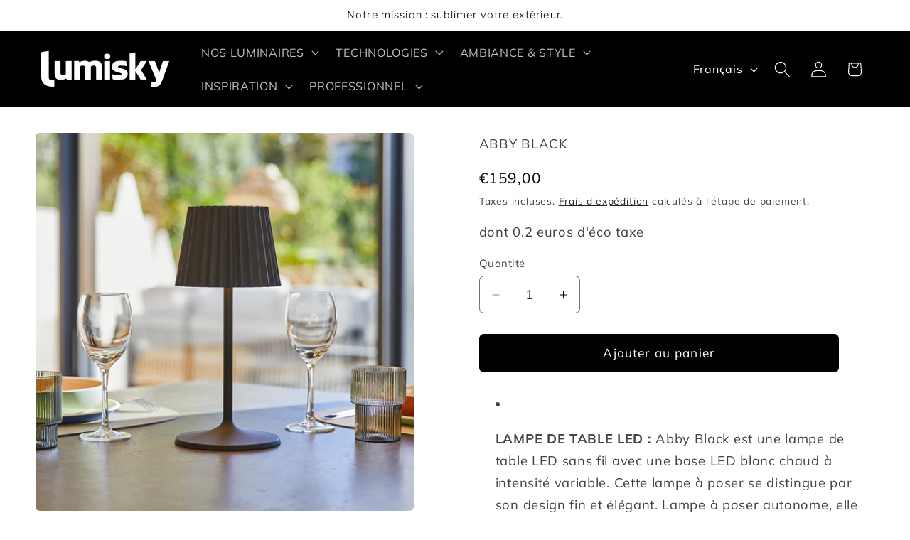

--- FILE ---
content_type: text/html; charset=utf-8
request_url: https://lumisky.com/products/lampe-de-table-sans-fil-led-blanc-chaud-abby-black-h30cm
body_size: 36852
content:
<!doctype html>
<html class="js" lang="fr">
  <head>
    <meta charset="utf-8">
    <meta http-equiv="X-UA-Compatible" content="IE=edge">
    <meta name="viewport" content="width=device-width,initial-scale=1">
    <meta name="theme-color" content="">
    <link rel="canonical" href="https://lumisky.com/products/lampe-de-table-sans-fil-led-blanc-chaud-abby-black-h30cm"><link rel="icon" type="image/png" href="//lumisky.com/cdn/shop/files/logo_favicon.png?crop=center&height=32&v=1690290924&width=32"><link rel="preconnect" href="https://fonts.shopifycdn.com" crossorigin><title>
      ABBY BLACK
 &ndash; LUMISKY.COM</title>

    
      <meta name="description" content="LAMPE DE TABLE LED : Abby Black est une lampe de table LED sans fil avec une base LED blanc chaud à intensité variable. Cette lampe à poser se distingue par son design fin et élégant. Lampe à poser autonome, elle apportera à votre décoration une touche chic et tendance. Elle est idéale comme lampe de table design, lamp">
    

    

<meta property="og:site_name" content="LUMISKY.COM">
<meta property="og:url" content="https://lumisky.com/products/lampe-de-table-sans-fil-led-blanc-chaud-abby-black-h30cm">
<meta property="og:title" content="ABBY BLACK">
<meta property="og:type" content="product">
<meta property="og:description" content="LAMPE DE TABLE LED : Abby Black est une lampe de table LED sans fil avec une base LED blanc chaud à intensité variable. Cette lampe à poser se distingue par son design fin et élégant. Lampe à poser autonome, elle apportera à votre décoration une touche chic et tendance. Elle est idéale comme lampe de table design, lamp"><meta property="og:image" content="http://lumisky.com/cdn/shop/files/ABBY_BLACK1.jpg?v=1743499208">
  <meta property="og:image:secure_url" content="https://lumisky.com/cdn/shop/files/ABBY_BLACK1.jpg?v=1743499208">
  <meta property="og:image:width" content="2000">
  <meta property="og:image:height" content="2000"><meta property="og:price:amount" content="159,00">
  <meta property="og:price:currency" content="EUR"><meta name="twitter:card" content="summary_large_image">
<meta name="twitter:title" content="ABBY BLACK">
<meta name="twitter:description" content="LAMPE DE TABLE LED : Abby Black est une lampe de table LED sans fil avec une base LED blanc chaud à intensité variable. Cette lampe à poser se distingue par son design fin et élégant. Lampe à poser autonome, elle apportera à votre décoration une touche chic et tendance. Elle est idéale comme lampe de table design, lamp">


    <script src="//lumisky.com/cdn/shop/t/14/assets/constants.js?v=132983761750457495441744192399" defer="defer"></script>
    <script src="//lumisky.com/cdn/shop/t/14/assets/pubsub.js?v=25310214064522200911744192504" defer="defer"></script>
    <script src="//lumisky.com/cdn/shop/t/14/assets/global.js?v=184345515105158409801744192406" defer="defer"></script>
    <script src="//lumisky.com/cdn/shop/t/14/assets/details-disclosure.js?v=13653116266235556501744192402" defer="defer"></script>
    <script src="//lumisky.com/cdn/shop/t/14/assets/details-modal.js?v=25581673532751508451744192403" defer="defer"></script>
    <script src="//lumisky.com/cdn/shop/t/14/assets/search-form.js?v=133129549252120666541744192513" defer="defer"></script><script src="//lumisky.com/cdn/shop/t/14/assets/animations.js?v=88693664871331136111744192345" defer="defer"></script><script>window.performance && window.performance.mark && window.performance.mark('shopify.content_for_header.start');</script><meta name="facebook-domain-verification" content="1mv4xvrkmhe12h252y1g4b6bp91lcq">
<meta name="google-site-verification" content="8Fy2CfwBVQKSslW2HzA3bSKaaXFpc9Gz8l6NA0Gqg8w">
<meta id="shopify-digital-wallet" name="shopify-digital-wallet" content="/42361880725/digital_wallets/dialog">
<meta name="shopify-checkout-api-token" content="0568d0273cc6a7a7a5e243efa6d87c0c">
<meta id="in-context-paypal-metadata" data-shop-id="42361880725" data-venmo-supported="false" data-environment="production" data-locale="fr_FR" data-paypal-v4="true" data-currency="EUR">
<link rel="alternate" hreflang="x-default" href="https://lumisky.com/products/lampe-de-table-sans-fil-led-blanc-chaud-abby-black-h30cm">
<link rel="alternate" hreflang="fr" href="https://lumisky.com/products/lampe-de-table-sans-fil-led-blanc-chaud-abby-black-h30cm">
<link rel="alternate" hreflang="en" href="https://lumisky.com/en/products/lampe-de-table-sans-fil-led-blanc-chaud-abby-black-h30cm">
<link rel="alternate" hreflang="de" href="https://lumisky.com/de/products/lampe-de-table-sans-fil-led-blanc-chaud-abby-black-h30cm">
<link rel="alternate" type="application/json+oembed" href="https://lumisky.com/products/lampe-de-table-sans-fil-led-blanc-chaud-abby-black-h30cm.oembed">
<script async="async" src="/checkouts/internal/preloads.js?locale=fr-FR"></script>
<link rel="preconnect" href="https://shop.app" crossorigin="anonymous">
<script async="async" src="https://shop.app/checkouts/internal/preloads.js?locale=fr-FR&shop_id=42361880725" crossorigin="anonymous"></script>
<script id="apple-pay-shop-capabilities" type="application/json">{"shopId":42361880725,"countryCode":"FR","currencyCode":"EUR","merchantCapabilities":["supports3DS"],"merchantId":"gid:\/\/shopify\/Shop\/42361880725","merchantName":"LUMISKY.COM","requiredBillingContactFields":["postalAddress","email"],"requiredShippingContactFields":["postalAddress","email"],"shippingType":"shipping","supportedNetworks":["visa","masterCard","amex","maestro"],"total":{"type":"pending","label":"LUMISKY.COM","amount":"1.00"},"shopifyPaymentsEnabled":true,"supportsSubscriptions":true}</script>
<script id="shopify-features" type="application/json">{"accessToken":"0568d0273cc6a7a7a5e243efa6d87c0c","betas":["rich-media-storefront-analytics"],"domain":"lumisky.com","predictiveSearch":true,"shopId":42361880725,"locale":"fr"}</script>
<script>var Shopify = Shopify || {};
Shopify.shop = "lumisky-com.myshopify.com";
Shopify.locale = "fr";
Shopify.currency = {"active":"EUR","rate":"1.0"};
Shopify.country = "FR";
Shopify.theme = {"name":"LUMISKY AVRIL 2025","id":182773055828,"schema_name":"Craft","schema_version":"15.3.0","theme_store_id":1368,"role":"main"};
Shopify.theme.handle = "null";
Shopify.theme.style = {"id":null,"handle":null};
Shopify.cdnHost = "lumisky.com/cdn";
Shopify.routes = Shopify.routes || {};
Shopify.routes.root = "/";</script>
<script type="module">!function(o){(o.Shopify=o.Shopify||{}).modules=!0}(window);</script>
<script>!function(o){function n(){var o=[];function n(){o.push(Array.prototype.slice.apply(arguments))}return n.q=o,n}var t=o.Shopify=o.Shopify||{};t.loadFeatures=n(),t.autoloadFeatures=n()}(window);</script>
<script>
  window.ShopifyPay = window.ShopifyPay || {};
  window.ShopifyPay.apiHost = "shop.app\/pay";
  window.ShopifyPay.redirectState = null;
</script>
<script id="shop-js-analytics" type="application/json">{"pageType":"product"}</script>
<script defer="defer" async type="module" src="//lumisky.com/cdn/shopifycloud/shop-js/modules/v2/client.init-shop-cart-sync_BcDpqI9l.fr.esm.js"></script>
<script defer="defer" async type="module" src="//lumisky.com/cdn/shopifycloud/shop-js/modules/v2/chunk.common_a1Rf5Dlz.esm.js"></script>
<script defer="defer" async type="module" src="//lumisky.com/cdn/shopifycloud/shop-js/modules/v2/chunk.modal_Djra7sW9.esm.js"></script>
<script type="module">
  await import("//lumisky.com/cdn/shopifycloud/shop-js/modules/v2/client.init-shop-cart-sync_BcDpqI9l.fr.esm.js");
await import("//lumisky.com/cdn/shopifycloud/shop-js/modules/v2/chunk.common_a1Rf5Dlz.esm.js");
await import("//lumisky.com/cdn/shopifycloud/shop-js/modules/v2/chunk.modal_Djra7sW9.esm.js");

  window.Shopify.SignInWithShop?.initShopCartSync?.({"fedCMEnabled":true,"windoidEnabled":true});

</script>
<script>
  window.Shopify = window.Shopify || {};
  if (!window.Shopify.featureAssets) window.Shopify.featureAssets = {};
  window.Shopify.featureAssets['shop-js'] = {"shop-cart-sync":["modules/v2/client.shop-cart-sync_BLrx53Hf.fr.esm.js","modules/v2/chunk.common_a1Rf5Dlz.esm.js","modules/v2/chunk.modal_Djra7sW9.esm.js"],"init-fed-cm":["modules/v2/client.init-fed-cm_C8SUwJ8U.fr.esm.js","modules/v2/chunk.common_a1Rf5Dlz.esm.js","modules/v2/chunk.modal_Djra7sW9.esm.js"],"shop-cash-offers":["modules/v2/client.shop-cash-offers_BBp_MjBM.fr.esm.js","modules/v2/chunk.common_a1Rf5Dlz.esm.js","modules/v2/chunk.modal_Djra7sW9.esm.js"],"shop-login-button":["modules/v2/client.shop-login-button_Dw6kG_iO.fr.esm.js","modules/v2/chunk.common_a1Rf5Dlz.esm.js","modules/v2/chunk.modal_Djra7sW9.esm.js"],"pay-button":["modules/v2/client.pay-button_BJDaAh68.fr.esm.js","modules/v2/chunk.common_a1Rf5Dlz.esm.js","modules/v2/chunk.modal_Djra7sW9.esm.js"],"shop-button":["modules/v2/client.shop-button_DBWL94V3.fr.esm.js","modules/v2/chunk.common_a1Rf5Dlz.esm.js","modules/v2/chunk.modal_Djra7sW9.esm.js"],"avatar":["modules/v2/client.avatar_BTnouDA3.fr.esm.js"],"init-windoid":["modules/v2/client.init-windoid_77FSIiws.fr.esm.js","modules/v2/chunk.common_a1Rf5Dlz.esm.js","modules/v2/chunk.modal_Djra7sW9.esm.js"],"init-shop-for-new-customer-accounts":["modules/v2/client.init-shop-for-new-customer-accounts_QoC3RJm9.fr.esm.js","modules/v2/client.shop-login-button_Dw6kG_iO.fr.esm.js","modules/v2/chunk.common_a1Rf5Dlz.esm.js","modules/v2/chunk.modal_Djra7sW9.esm.js"],"init-shop-email-lookup-coordinator":["modules/v2/client.init-shop-email-lookup-coordinator_D4ioGzPw.fr.esm.js","modules/v2/chunk.common_a1Rf5Dlz.esm.js","modules/v2/chunk.modal_Djra7sW9.esm.js"],"init-shop-cart-sync":["modules/v2/client.init-shop-cart-sync_BcDpqI9l.fr.esm.js","modules/v2/chunk.common_a1Rf5Dlz.esm.js","modules/v2/chunk.modal_Djra7sW9.esm.js"],"shop-toast-manager":["modules/v2/client.shop-toast-manager_B-eIbpHW.fr.esm.js","modules/v2/chunk.common_a1Rf5Dlz.esm.js","modules/v2/chunk.modal_Djra7sW9.esm.js"],"init-customer-accounts":["modules/v2/client.init-customer-accounts_BcBSUbIK.fr.esm.js","modules/v2/client.shop-login-button_Dw6kG_iO.fr.esm.js","modules/v2/chunk.common_a1Rf5Dlz.esm.js","modules/v2/chunk.modal_Djra7sW9.esm.js"],"init-customer-accounts-sign-up":["modules/v2/client.init-customer-accounts-sign-up_DvG__VHD.fr.esm.js","modules/v2/client.shop-login-button_Dw6kG_iO.fr.esm.js","modules/v2/chunk.common_a1Rf5Dlz.esm.js","modules/v2/chunk.modal_Djra7sW9.esm.js"],"shop-follow-button":["modules/v2/client.shop-follow-button_Dnx6fDH9.fr.esm.js","modules/v2/chunk.common_a1Rf5Dlz.esm.js","modules/v2/chunk.modal_Djra7sW9.esm.js"],"checkout-modal":["modules/v2/client.checkout-modal_BDH3MUqJ.fr.esm.js","modules/v2/chunk.common_a1Rf5Dlz.esm.js","modules/v2/chunk.modal_Djra7sW9.esm.js"],"shop-login":["modules/v2/client.shop-login_CV9Paj8R.fr.esm.js","modules/v2/chunk.common_a1Rf5Dlz.esm.js","modules/v2/chunk.modal_Djra7sW9.esm.js"],"lead-capture":["modules/v2/client.lead-capture_DGQOTB4e.fr.esm.js","modules/v2/chunk.common_a1Rf5Dlz.esm.js","modules/v2/chunk.modal_Djra7sW9.esm.js"],"payment-terms":["modules/v2/client.payment-terms_BQYK7nq4.fr.esm.js","modules/v2/chunk.common_a1Rf5Dlz.esm.js","modules/v2/chunk.modal_Djra7sW9.esm.js"]};
</script>
<script>(function() {
  var isLoaded = false;
  function asyncLoad() {
    if (isLoaded) return;
    isLoaded = true;
    var urls = ["https:\/\/cdn.nfcube.com\/instafeed-5941ed62ef0e850470f21f5ba7892c50.js?shop=lumisky-com.myshopify.com"];
    for (var i = 0; i < urls.length; i++) {
      var s = document.createElement('script');
      s.type = 'text/javascript';
      s.async = true;
      s.src = urls[i];
      var x = document.getElementsByTagName('script')[0];
      x.parentNode.insertBefore(s, x);
    }
  };
  if(window.attachEvent) {
    window.attachEvent('onload', asyncLoad);
  } else {
    window.addEventListener('load', asyncLoad, false);
  }
})();</script>
<script id="__st">var __st={"a":42361880725,"offset":3600,"reqid":"b371b895-a4c5-4850-ba6c-5c0e71596fe7-1769104812","pageurl":"lumisky.com\/products\/lampe-de-table-sans-fil-led-blanc-chaud-abby-black-h30cm","u":"44f8b5145b11","p":"product","rtyp":"product","rid":7591671529717};</script>
<script>window.ShopifyPaypalV4VisibilityTracking = true;</script>
<script id="captcha-bootstrap">!function(){'use strict';const t='contact',e='account',n='new_comment',o=[[t,t],['blogs',n],['comments',n],[t,'customer']],c=[[e,'customer_login'],[e,'guest_login'],[e,'recover_customer_password'],[e,'create_customer']],r=t=>t.map((([t,e])=>`form[action*='/${t}']:not([data-nocaptcha='true']) input[name='form_type'][value='${e}']`)).join(','),a=t=>()=>t?[...document.querySelectorAll(t)].map((t=>t.form)):[];function s(){const t=[...o],e=r(t);return a(e)}const i='password',u='form_key',d=['recaptcha-v3-token','g-recaptcha-response','h-captcha-response',i],f=()=>{try{return window.sessionStorage}catch{return}},m='__shopify_v',_=t=>t.elements[u];function p(t,e,n=!1){try{const o=window.sessionStorage,c=JSON.parse(o.getItem(e)),{data:r}=function(t){const{data:e,action:n}=t;return t[m]||n?{data:e,action:n}:{data:t,action:n}}(c);for(const[e,n]of Object.entries(r))t.elements[e]&&(t.elements[e].value=n);n&&o.removeItem(e)}catch(o){console.error('form repopulation failed',{error:o})}}const l='form_type',E='cptcha';function T(t){t.dataset[E]=!0}const w=window,h=w.document,L='Shopify',v='ce_forms',y='captcha';let A=!1;((t,e)=>{const n=(g='f06e6c50-85a8-45c8-87d0-21a2b65856fe',I='https://cdn.shopify.com/shopifycloud/storefront-forms-hcaptcha/ce_storefront_forms_captcha_hcaptcha.v1.5.2.iife.js',D={infoText:'Protégé par hCaptcha',privacyText:'Confidentialité',termsText:'Conditions'},(t,e,n)=>{const o=w[L][v],c=o.bindForm;if(c)return c(t,g,e,D).then(n);var r;o.q.push([[t,g,e,D],n]),r=I,A||(h.body.append(Object.assign(h.createElement('script'),{id:'captcha-provider',async:!0,src:r})),A=!0)});var g,I,D;w[L]=w[L]||{},w[L][v]=w[L][v]||{},w[L][v].q=[],w[L][y]=w[L][y]||{},w[L][y].protect=function(t,e){n(t,void 0,e),T(t)},Object.freeze(w[L][y]),function(t,e,n,w,h,L){const[v,y,A,g]=function(t,e,n){const i=e?o:[],u=t?c:[],d=[...i,...u],f=r(d),m=r(i),_=r(d.filter((([t,e])=>n.includes(e))));return[a(f),a(m),a(_),s()]}(w,h,L),I=t=>{const e=t.target;return e instanceof HTMLFormElement?e:e&&e.form},D=t=>v().includes(t);t.addEventListener('submit',(t=>{const e=I(t);if(!e)return;const n=D(e)&&!e.dataset.hcaptchaBound&&!e.dataset.recaptchaBound,o=_(e),c=g().includes(e)&&(!o||!o.value);(n||c)&&t.preventDefault(),c&&!n&&(function(t){try{if(!f())return;!function(t){const e=f();if(!e)return;const n=_(t);if(!n)return;const o=n.value;o&&e.removeItem(o)}(t);const e=Array.from(Array(32),(()=>Math.random().toString(36)[2])).join('');!function(t,e){_(t)||t.append(Object.assign(document.createElement('input'),{type:'hidden',name:u})),t.elements[u].value=e}(t,e),function(t,e){const n=f();if(!n)return;const o=[...t.querySelectorAll(`input[type='${i}']`)].map((({name:t})=>t)),c=[...d,...o],r={};for(const[a,s]of new FormData(t).entries())c.includes(a)||(r[a]=s);n.setItem(e,JSON.stringify({[m]:1,action:t.action,data:r}))}(t,e)}catch(e){console.error('failed to persist form',e)}}(e),e.submit())}));const S=(t,e)=>{t&&!t.dataset[E]&&(n(t,e.some((e=>e===t))),T(t))};for(const o of['focusin','change'])t.addEventListener(o,(t=>{const e=I(t);D(e)&&S(e,y())}));const B=e.get('form_key'),M=e.get(l),P=B&&M;t.addEventListener('DOMContentLoaded',(()=>{const t=y();if(P)for(const e of t)e.elements[l].value===M&&p(e,B);[...new Set([...A(),...v().filter((t=>'true'===t.dataset.shopifyCaptcha))])].forEach((e=>S(e,t)))}))}(h,new URLSearchParams(w.location.search),n,t,e,['guest_login'])})(!0,!0)}();</script>
<script integrity="sha256-4kQ18oKyAcykRKYeNunJcIwy7WH5gtpwJnB7kiuLZ1E=" data-source-attribution="shopify.loadfeatures" defer="defer" src="//lumisky.com/cdn/shopifycloud/storefront/assets/storefront/load_feature-a0a9edcb.js" crossorigin="anonymous"></script>
<script crossorigin="anonymous" defer="defer" src="//lumisky.com/cdn/shopifycloud/storefront/assets/shopify_pay/storefront-65b4c6d7.js?v=20250812"></script>
<script data-source-attribution="shopify.dynamic_checkout.dynamic.init">var Shopify=Shopify||{};Shopify.PaymentButton=Shopify.PaymentButton||{isStorefrontPortableWallets:!0,init:function(){window.Shopify.PaymentButton.init=function(){};var t=document.createElement("script");t.src="https://lumisky.com/cdn/shopifycloud/portable-wallets/latest/portable-wallets.fr.js",t.type="module",document.head.appendChild(t)}};
</script>
<script data-source-attribution="shopify.dynamic_checkout.buyer_consent">
  function portableWalletsHideBuyerConsent(e){var t=document.getElementById("shopify-buyer-consent"),n=document.getElementById("shopify-subscription-policy-button");t&&n&&(t.classList.add("hidden"),t.setAttribute("aria-hidden","true"),n.removeEventListener("click",e))}function portableWalletsShowBuyerConsent(e){var t=document.getElementById("shopify-buyer-consent"),n=document.getElementById("shopify-subscription-policy-button");t&&n&&(t.classList.remove("hidden"),t.removeAttribute("aria-hidden"),n.addEventListener("click",e))}window.Shopify?.PaymentButton&&(window.Shopify.PaymentButton.hideBuyerConsent=portableWalletsHideBuyerConsent,window.Shopify.PaymentButton.showBuyerConsent=portableWalletsShowBuyerConsent);
</script>
<script data-source-attribution="shopify.dynamic_checkout.cart.bootstrap">document.addEventListener("DOMContentLoaded",(function(){function t(){return document.querySelector("shopify-accelerated-checkout-cart, shopify-accelerated-checkout")}if(t())Shopify.PaymentButton.init();else{new MutationObserver((function(e,n){t()&&(Shopify.PaymentButton.init(),n.disconnect())})).observe(document.body,{childList:!0,subtree:!0})}}));
</script>
<link id="shopify-accelerated-checkout-styles" rel="stylesheet" media="screen" href="https://lumisky.com/cdn/shopifycloud/portable-wallets/latest/accelerated-checkout-backwards-compat.css" crossorigin="anonymous">
<style id="shopify-accelerated-checkout-cart">
        #shopify-buyer-consent {
  margin-top: 1em;
  display: inline-block;
  width: 100%;
}

#shopify-buyer-consent.hidden {
  display: none;
}

#shopify-subscription-policy-button {
  background: none;
  border: none;
  padding: 0;
  text-decoration: underline;
  font-size: inherit;
  cursor: pointer;
}

#shopify-subscription-policy-button::before {
  box-shadow: none;
}

      </style>
<script id="sections-script" data-sections="header" defer="defer" src="//lumisky.com/cdn/shop/t/14/compiled_assets/scripts.js?v=2134"></script>
<script>window.performance && window.performance.mark && window.performance.mark('shopify.content_for_header.end');</script>


    <style data-shopify>
      @font-face {
  font-family: Muli;
  font-weight: 400;
  font-style: normal;
  font-display: swap;
  src: url("//lumisky.com/cdn/fonts/muli/muli_n4.e949947cfff05efcc994b2e2db40359a04fa9a92.woff2") format("woff2"),
       url("//lumisky.com/cdn/fonts/muli/muli_n4.35355e4a0c27c9bc94d9af3f9bcb586d8229277a.woff") format("woff");
}

      @font-face {
  font-family: Muli;
  font-weight: 700;
  font-style: normal;
  font-display: swap;
  src: url("//lumisky.com/cdn/fonts/muli/muli_n7.c8c44d0404947d89610714223e630c4cbe005587.woff2") format("woff2"),
       url("//lumisky.com/cdn/fonts/muli/muli_n7.4cbcffea6175d46b4d67e9408244a5b38c2ac568.woff") format("woff");
}

      @font-face {
  font-family: Muli;
  font-weight: 400;
  font-style: italic;
  font-display: swap;
  src: url("//lumisky.com/cdn/fonts/muli/muli_i4.c0a1ea800bab5884ab82e4eb25a6bd25121bd08c.woff2") format("woff2"),
       url("//lumisky.com/cdn/fonts/muli/muli_i4.a6c39b1b31d876de7f99b3646461aa87120de6ed.woff") format("woff");
}

      @font-face {
  font-family: Muli;
  font-weight: 700;
  font-style: italic;
  font-display: swap;
  src: url("//lumisky.com/cdn/fonts/muli/muli_i7.34eedbf231efa20bd065d55f6f71485730632c7b.woff2") format("woff2"),
       url("//lumisky.com/cdn/fonts/muli/muli_i7.2b4df846821493e68344d0b0212997d071bf38b7.woff") format("woff");
}

      @font-face {
  font-family: "Libre Franklin";
  font-weight: 300;
  font-style: normal;
  font-display: swap;
  src: url("//lumisky.com/cdn/fonts/libre_franklin/librefranklin_n3.8cafdf02f3a4e5567b74224f139d214e665e34e1.woff2") format("woff2"),
       url("//lumisky.com/cdn/fonts/libre_franklin/librefranklin_n3.cdf6db8de35eb51473c109b271bf04f2b0561d68.woff") format("woff");
}


      
        :root,
        .color-background-1 {
          --color-background: 255,255,255;
        
          --gradient-background: #ffffff;
        

        

        --color-foreground: 0,0,0;
        --color-background-contrast: 191,191,191;
        --color-shadow: 255,255,255;
        --color-button: 0,0,0;
        --color-button-text: 255,255,255;
        --color-secondary-button: 255,255,255;
        --color-secondary-button-text: 0,0,0;
        --color-link: 0,0,0;
        --color-badge-foreground: 0,0,0;
        --color-badge-background: 255,255,255;
        --color-badge-border: 0,0,0;
        --payment-terms-background-color: rgb(255 255 255);
      }
      
        
        .color-background-2 {
          --color-background: 255,255,255;
        
          --gradient-background: #ffffff;
        

        

        --color-foreground: 255,255,255;
        --color-background-contrast: 191,191,191;
        --color-shadow: 255,255,255;
        --color-button: 255,255,255;
        --color-button-text: 255,255,255;
        --color-secondary-button: 255,255,255;
        --color-secondary-button-text: 255,255,255;
        --color-link: 255,255,255;
        --color-badge-foreground: 255,255,255;
        --color-badge-background: 255,255,255;
        --color-badge-border: 255,255,255;
        --payment-terms-background-color: rgb(255 255 255);
      }
      
        
        .color-inverse {
          --color-background: 0,0,0;
        
          --gradient-background: #000000;
        

        

        --color-foreground: 255,255,255;
        --color-background-contrast: 128,128,128;
        --color-shadow: 255,255,255;
        --color-button: 0,0,0;
        --color-button-text: 255,255,255;
        --color-secondary-button: 0,0,0;
        --color-secondary-button-text: 255,255,255;
        --color-link: 255,255,255;
        --color-badge-foreground: 255,255,255;
        --color-badge-background: 0,0,0;
        --color-badge-border: 255,255,255;
        --payment-terms-background-color: rgb(0 0 0);
      }
      
        
        .color-accent-1 {
          --color-background: 0,0,0;
        
          --gradient-background: #000000;
        

        

        --color-foreground: 255,255,255;
        --color-background-contrast: 128,128,128;
        --color-shadow: 255,255,255;
        --color-button: 255,255,255;
        --color-button-text: 0,0,0;
        --color-secondary-button: 0,0,0;
        --color-secondary-button-text: 0,0,0;
        --color-link: 0,0,0;
        --color-badge-foreground: 255,255,255;
        --color-badge-background: 0,0,0;
        --color-badge-border: 255,255,255;
        --payment-terms-background-color: rgb(0 0 0);
      }
      
        
        .color-accent-2 {
          --color-background: 255,255,255;
        
          --gradient-background: #ffffff;
        

        

        --color-foreground: 0,0,0;
        --color-background-contrast: 191,191,191;
        --color-shadow: 255,255,255;
        --color-button: 0,0,0;
        --color-button-text: 255,255,255;
        --color-secondary-button: 255,255,255;
        --color-secondary-button-text: 0,0,0;
        --color-link: 0,0,0;
        --color-badge-foreground: 0,0,0;
        --color-badge-background: 255,255,255;
        --color-badge-border: 0,0,0;
        --payment-terms-background-color: rgb(255 255 255);
      }
      
        
        .color-scheme-0cbd5eca-4455-4027-bee0-0cb19d2d0554 {
          --color-background: 0,0,0;
        
          --gradient-background: #000000;
        

        

        --color-foreground: 0,0,0;
        --color-background-contrast: 128,128,128;
        --color-shadow: 0,0,0;
        --color-button: 0,0,0;
        --color-button-text: 0,0,0;
        --color-secondary-button: 0,0,0;
        --color-secondary-button-text: 0,0,0;
        --color-link: 0,0,0;
        --color-badge-foreground: 0,0,0;
        --color-badge-background: 0,0,0;
        --color-badge-border: 0,0,0;
        --payment-terms-background-color: rgb(0 0 0);
      }
      
        
        .color-scheme-592d1bff-acb7-4ae1-849b-8432f3f4dada {
          --color-background: 0,0,0;
        
          --gradient-background: #000000;
        

        

        --color-foreground: 255,255,255;
        --color-background-contrast: 128,128,128;
        --color-shadow: 255,255,255;
        --color-button: 0,0,0;
        --color-button-text: 0,0,0;
        --color-secondary-button: 0,0,0;
        --color-secondary-button-text: 255,255,255;
        --color-link: 255,255,255;
        --color-badge-foreground: 255,255,255;
        --color-badge-background: 0,0,0;
        --color-badge-border: 255,255,255;
        --payment-terms-background-color: rgb(0 0 0);
      }
      

      body, .color-background-1, .color-background-2, .color-inverse, .color-accent-1, .color-accent-2, .color-scheme-0cbd5eca-4455-4027-bee0-0cb19d2d0554, .color-scheme-592d1bff-acb7-4ae1-849b-8432f3f4dada {
        color: rgba(var(--color-foreground), 0.75);
        background-color: rgb(var(--color-background));
      }

      :root {
        --font-body-family: Muli, sans-serif;
        --font-body-style: normal;
        --font-body-weight: 400;
        --font-body-weight-bold: 700;

        --font-heading-family: "Libre Franklin", sans-serif;
        --font-heading-style: normal;
        --font-heading-weight: 300;

        --font-body-scale: 1.15;
        --font-heading-scale: 0.9565217391304348;

        --media-padding: px;
        --media-border-opacity: 0.1;
        --media-border-width: 0px;
        --media-radius: 6px;
        --media-shadow-opacity: 0.0;
        --media-shadow-horizontal-offset: 0px;
        --media-shadow-vertical-offset: -40px;
        --media-shadow-blur-radius: 5px;
        --media-shadow-visible: 0;

        --page-width: 160rem;
        --page-width-margin: 0rem;

        --product-card-image-padding: 0.0rem;
        --product-card-corner-radius: 0.6rem;
        --product-card-text-alignment: left;
        --product-card-border-width: 0.1rem;
        --product-card-border-opacity: 0.1;
        --product-card-shadow-opacity: 0.0;
        --product-card-shadow-visible: 0;
        --product-card-shadow-horizontal-offset: 0.0rem;
        --product-card-shadow-vertical-offset: 0.4rem;
        --product-card-shadow-blur-radius: 0.5rem;

        --collection-card-image-padding: 0.0rem;
        --collection-card-corner-radius: 0.6rem;
        --collection-card-text-alignment: left;
        --collection-card-border-width: 0.1rem;
        --collection-card-border-opacity: 0.1;
        --collection-card-shadow-opacity: 0.0;
        --collection-card-shadow-visible: 0;
        --collection-card-shadow-horizontal-offset: 0.0rem;
        --collection-card-shadow-vertical-offset: 0.4rem;
        --collection-card-shadow-blur-radius: 0.5rem;

        --blog-card-image-padding: 0.0rem;
        --blog-card-corner-radius: 0.6rem;
        --blog-card-text-alignment: left;
        --blog-card-border-width: 0.1rem;
        --blog-card-border-opacity: 0.1;
        --blog-card-shadow-opacity: 0.0;
        --blog-card-shadow-visible: 0;
        --blog-card-shadow-horizontal-offset: 0.0rem;
        --blog-card-shadow-vertical-offset: 0.4rem;
        --blog-card-shadow-blur-radius: 2.0rem;

        --badge-corner-radius: 0.6rem;

        --popup-border-width: 1px;
        --popup-border-opacity: 0.5;
        --popup-corner-radius: 6px;
        --popup-shadow-opacity: 0.0;
        --popup-shadow-horizontal-offset: 0px;
        --popup-shadow-vertical-offset: 4px;
        --popup-shadow-blur-radius: 5px;

        --drawer-border-width: 1px;
        --drawer-border-opacity: 0.1;
        --drawer-shadow-opacity: 0.0;
        --drawer-shadow-horizontal-offset: 0px;
        --drawer-shadow-vertical-offset: 4px;
        --drawer-shadow-blur-radius: 5px;

        --spacing-sections-desktop: 0px;
        --spacing-sections-mobile: 0px;

        --grid-desktop-vertical-spacing: 20px;
        --grid-desktop-horizontal-spacing: 16px;
        --grid-mobile-vertical-spacing: 10px;
        --grid-mobile-horizontal-spacing: 8px;

        --text-boxes-border-opacity: 0.1;
        --text-boxes-border-width: 0px;
        --text-boxes-radius: 6px;
        --text-boxes-shadow-opacity: 0.0;
        --text-boxes-shadow-visible: 0;
        --text-boxes-shadow-horizontal-offset: 0px;
        --text-boxes-shadow-vertical-offset: 4px;
        --text-boxes-shadow-blur-radius: 5px;

        --buttons-radius: 6px;
        --buttons-radius-outset: 7px;
        --buttons-border-width: 1px;
        --buttons-border-opacity: 1.0;
        --buttons-shadow-opacity: 0.0;
        --buttons-shadow-visible: 0;
        --buttons-shadow-horizontal-offset: 0px;
        --buttons-shadow-vertical-offset: 4px;
        --buttons-shadow-blur-radius: 5px;
        --buttons-border-offset: 0.3px;

        --inputs-radius: 6px;
        --inputs-border-width: 1px;
        --inputs-border-opacity: 0.55;
        --inputs-shadow-opacity: 0.0;
        --inputs-shadow-horizontal-offset: 0px;
        --inputs-margin-offset: 0px;
        --inputs-shadow-vertical-offset: 4px;
        --inputs-shadow-blur-radius: 5px;
        --inputs-radius-outset: 7px;

        --variant-pills-radius: 40px;
        --variant-pills-border-width: 1px;
        --variant-pills-border-opacity: 0.55;
        --variant-pills-shadow-opacity: 0.0;
        --variant-pills-shadow-horizontal-offset: 0px;
        --variant-pills-shadow-vertical-offset: 4px;
        --variant-pills-shadow-blur-radius: 5px;
      }

      *,
      *::before,
      *::after {
        box-sizing: inherit;
      }

      html {
        box-sizing: border-box;
        font-size: calc(var(--font-body-scale) * 62.5%);
        height: 100%;
      }

      body {
        display: grid;
        grid-template-rows: auto auto 1fr auto;
        grid-template-columns: 100%;
        min-height: 100%;
        margin: 0;
        font-size: 1.5rem;
        letter-spacing: 0.06rem;
        line-height: calc(1 + 0.8 / var(--font-body-scale));
        font-family: var(--font-body-family);
        font-style: var(--font-body-style);
        font-weight: var(--font-body-weight);
      }

      @media screen and (min-width: 750px) {
        body {
          font-size: 1.6rem;
        }
      }
    </style>

    <link href="//lumisky.com/cdn/shop/t/14/assets/base.css?v=159841507637079171801744192347" rel="stylesheet" type="text/css" media="all" />
    <link rel="stylesheet" href="//lumisky.com/cdn/shop/t/14/assets/component-cart-items.css?v=123238115697927560811744192362" media="print" onload="this.media='all'">
      <link rel="preload" as="font" href="//lumisky.com/cdn/fonts/muli/muli_n4.e949947cfff05efcc994b2e2db40359a04fa9a92.woff2" type="font/woff2" crossorigin>
      

      <link rel="preload" as="font" href="//lumisky.com/cdn/fonts/libre_franklin/librefranklin_n3.8cafdf02f3a4e5567b74224f139d214e665e34e1.woff2" type="font/woff2" crossorigin>
      
<link href="//lumisky.com/cdn/shop/t/14/assets/component-localization-form.css?v=170315343355214948141744192378" rel="stylesheet" type="text/css" media="all" />
      <script src="//lumisky.com/cdn/shop/t/14/assets/localization-form.js?v=144176611646395275351744192490" defer="defer"></script><link
        rel="stylesheet"
        href="//lumisky.com/cdn/shop/t/14/assets/component-predictive-search.css?v=118923337488134913561744192385"
        media="print"
        onload="this.media='all'"
      ><script>
      if (Shopify.designMode) {
        document.documentElement.classList.add('shopify-design-mode');
      }
    </script>
  <link href="https://monorail-edge.shopifysvc.com" rel="dns-prefetch">
<script>(function(){if ("sendBeacon" in navigator && "performance" in window) {try {var session_token_from_headers = performance.getEntriesByType('navigation')[0].serverTiming.find(x => x.name == '_s').description;} catch {var session_token_from_headers = undefined;}var session_cookie_matches = document.cookie.match(/_shopify_s=([^;]*)/);var session_token_from_cookie = session_cookie_matches && session_cookie_matches.length === 2 ? session_cookie_matches[1] : "";var session_token = session_token_from_headers || session_token_from_cookie || "";function handle_abandonment_event(e) {var entries = performance.getEntries().filter(function(entry) {return /monorail-edge.shopifysvc.com/.test(entry.name);});if (!window.abandonment_tracked && entries.length === 0) {window.abandonment_tracked = true;var currentMs = Date.now();var navigation_start = performance.timing.navigationStart;var payload = {shop_id: 42361880725,url: window.location.href,navigation_start,duration: currentMs - navigation_start,session_token,page_type: "product"};window.navigator.sendBeacon("https://monorail-edge.shopifysvc.com/v1/produce", JSON.stringify({schema_id: "online_store_buyer_site_abandonment/1.1",payload: payload,metadata: {event_created_at_ms: currentMs,event_sent_at_ms: currentMs}}));}}window.addEventListener('pagehide', handle_abandonment_event);}}());</script>
<script id="web-pixels-manager-setup">(function e(e,d,r,n,o){if(void 0===o&&(o={}),!Boolean(null===(a=null===(i=window.Shopify)||void 0===i?void 0:i.analytics)||void 0===a?void 0:a.replayQueue)){var i,a;window.Shopify=window.Shopify||{};var t=window.Shopify;t.analytics=t.analytics||{};var s=t.analytics;s.replayQueue=[],s.publish=function(e,d,r){return s.replayQueue.push([e,d,r]),!0};try{self.performance.mark("wpm:start")}catch(e){}var l=function(){var e={modern:/Edge?\/(1{2}[4-9]|1[2-9]\d|[2-9]\d{2}|\d{4,})\.\d+(\.\d+|)|Firefox\/(1{2}[4-9]|1[2-9]\d|[2-9]\d{2}|\d{4,})\.\d+(\.\d+|)|Chrom(ium|e)\/(9{2}|\d{3,})\.\d+(\.\d+|)|(Maci|X1{2}).+ Version\/(15\.\d+|(1[6-9]|[2-9]\d|\d{3,})\.\d+)([,.]\d+|)( \(\w+\)|)( Mobile\/\w+|) Safari\/|Chrome.+OPR\/(9{2}|\d{3,})\.\d+\.\d+|(CPU[ +]OS|iPhone[ +]OS|CPU[ +]iPhone|CPU IPhone OS|CPU iPad OS)[ +]+(15[._]\d+|(1[6-9]|[2-9]\d|\d{3,})[._]\d+)([._]\d+|)|Android:?[ /-](13[3-9]|1[4-9]\d|[2-9]\d{2}|\d{4,})(\.\d+|)(\.\d+|)|Android.+Firefox\/(13[5-9]|1[4-9]\d|[2-9]\d{2}|\d{4,})\.\d+(\.\d+|)|Android.+Chrom(ium|e)\/(13[3-9]|1[4-9]\d|[2-9]\d{2}|\d{4,})\.\d+(\.\d+|)|SamsungBrowser\/([2-9]\d|\d{3,})\.\d+/,legacy:/Edge?\/(1[6-9]|[2-9]\d|\d{3,})\.\d+(\.\d+|)|Firefox\/(5[4-9]|[6-9]\d|\d{3,})\.\d+(\.\d+|)|Chrom(ium|e)\/(5[1-9]|[6-9]\d|\d{3,})\.\d+(\.\d+|)([\d.]+$|.*Safari\/(?![\d.]+ Edge\/[\d.]+$))|(Maci|X1{2}).+ Version\/(10\.\d+|(1[1-9]|[2-9]\d|\d{3,})\.\d+)([,.]\d+|)( \(\w+\)|)( Mobile\/\w+|) Safari\/|Chrome.+OPR\/(3[89]|[4-9]\d|\d{3,})\.\d+\.\d+|(CPU[ +]OS|iPhone[ +]OS|CPU[ +]iPhone|CPU IPhone OS|CPU iPad OS)[ +]+(10[._]\d+|(1[1-9]|[2-9]\d|\d{3,})[._]\d+)([._]\d+|)|Android:?[ /-](13[3-9]|1[4-9]\d|[2-9]\d{2}|\d{4,})(\.\d+|)(\.\d+|)|Mobile Safari.+OPR\/([89]\d|\d{3,})\.\d+\.\d+|Android.+Firefox\/(13[5-9]|1[4-9]\d|[2-9]\d{2}|\d{4,})\.\d+(\.\d+|)|Android.+Chrom(ium|e)\/(13[3-9]|1[4-9]\d|[2-9]\d{2}|\d{4,})\.\d+(\.\d+|)|Android.+(UC? ?Browser|UCWEB|U3)[ /]?(15\.([5-9]|\d{2,})|(1[6-9]|[2-9]\d|\d{3,})\.\d+)\.\d+|SamsungBrowser\/(5\.\d+|([6-9]|\d{2,})\.\d+)|Android.+MQ{2}Browser\/(14(\.(9|\d{2,})|)|(1[5-9]|[2-9]\d|\d{3,})(\.\d+|))(\.\d+|)|K[Aa][Ii]OS\/(3\.\d+|([4-9]|\d{2,})\.\d+)(\.\d+|)/},d=e.modern,r=e.legacy,n=navigator.userAgent;return n.match(d)?"modern":n.match(r)?"legacy":"unknown"}(),u="modern"===l?"modern":"legacy",c=(null!=n?n:{modern:"",legacy:""})[u],f=function(e){return[e.baseUrl,"/wpm","/b",e.hashVersion,"modern"===e.buildTarget?"m":"l",".js"].join("")}({baseUrl:d,hashVersion:r,buildTarget:u}),m=function(e){var d=e.version,r=e.bundleTarget,n=e.surface,o=e.pageUrl,i=e.monorailEndpoint;return{emit:function(e){var a=e.status,t=e.errorMsg,s=(new Date).getTime(),l=JSON.stringify({metadata:{event_sent_at_ms:s},events:[{schema_id:"web_pixels_manager_load/3.1",payload:{version:d,bundle_target:r,page_url:o,status:a,surface:n,error_msg:t},metadata:{event_created_at_ms:s}}]});if(!i)return console&&console.warn&&console.warn("[Web Pixels Manager] No Monorail endpoint provided, skipping logging."),!1;try{return self.navigator.sendBeacon.bind(self.navigator)(i,l)}catch(e){}var u=new XMLHttpRequest;try{return u.open("POST",i,!0),u.setRequestHeader("Content-Type","text/plain"),u.send(l),!0}catch(e){return console&&console.warn&&console.warn("[Web Pixels Manager] Got an unhandled error while logging to Monorail."),!1}}}}({version:r,bundleTarget:l,surface:e.surface,pageUrl:self.location.href,monorailEndpoint:e.monorailEndpoint});try{o.browserTarget=l,function(e){var d=e.src,r=e.async,n=void 0===r||r,o=e.onload,i=e.onerror,a=e.sri,t=e.scriptDataAttributes,s=void 0===t?{}:t,l=document.createElement("script"),u=document.querySelector("head"),c=document.querySelector("body");if(l.async=n,l.src=d,a&&(l.integrity=a,l.crossOrigin="anonymous"),s)for(var f in s)if(Object.prototype.hasOwnProperty.call(s,f))try{l.dataset[f]=s[f]}catch(e){}if(o&&l.addEventListener("load",o),i&&l.addEventListener("error",i),u)u.appendChild(l);else{if(!c)throw new Error("Did not find a head or body element to append the script");c.appendChild(l)}}({src:f,async:!0,onload:function(){if(!function(){var e,d;return Boolean(null===(d=null===(e=window.Shopify)||void 0===e?void 0:e.analytics)||void 0===d?void 0:d.initialized)}()){var d=window.webPixelsManager.init(e)||void 0;if(d){var r=window.Shopify.analytics;r.replayQueue.forEach((function(e){var r=e[0],n=e[1],o=e[2];d.publishCustomEvent(r,n,o)})),r.replayQueue=[],r.publish=d.publishCustomEvent,r.visitor=d.visitor,r.initialized=!0}}},onerror:function(){return m.emit({status:"failed",errorMsg:"".concat(f," has failed to load")})},sri:function(e){var d=/^sha384-[A-Za-z0-9+/=]+$/;return"string"==typeof e&&d.test(e)}(c)?c:"",scriptDataAttributes:o}),m.emit({status:"loading"})}catch(e){m.emit({status:"failed",errorMsg:(null==e?void 0:e.message)||"Unknown error"})}}})({shopId: 42361880725,storefrontBaseUrl: "https://lumisky.com",extensionsBaseUrl: "https://extensions.shopifycdn.com/cdn/shopifycloud/web-pixels-manager",monorailEndpoint: "https://monorail-edge.shopifysvc.com/unstable/produce_batch",surface: "storefront-renderer",enabledBetaFlags: ["2dca8a86"],webPixelsConfigList: [{"id":"2940600660","configuration":"{\"config\":\"{\\\"google_tag_ids\\\":[\\\"G-XQ4D40ZVE7\\\",\\\"AW-634856733\\\"],\\\"target_country\\\":\\\"ZZ\\\",\\\"gtag_events\\\":[{\\\"type\\\":\\\"search\\\",\\\"action_label\\\":[\\\"G-XQ4D40ZVE7\\\",\\\"AW-634856733\\\/ZI-oCOf6mpQbEJ3K3K4C\\\"]},{\\\"type\\\":\\\"begin_checkout\\\",\\\"action_label\\\":[\\\"G-XQ4D40ZVE7\\\",\\\"AW-634856733\\\/MUqoCNv6mpQbEJ3K3K4C\\\"]},{\\\"type\\\":\\\"view_item\\\",\\\"action_label\\\":[\\\"G-XQ4D40ZVE7\\\",\\\"AW-634856733\\\/brM1COT6mpQbEJ3K3K4C\\\"]},{\\\"type\\\":\\\"purchase\\\",\\\"action_label\\\":[\\\"G-XQ4D40ZVE7\\\",\\\"AW-634856733\\\/Z6XxCNj6mpQbEJ3K3K4C\\\"]},{\\\"type\\\":\\\"page_view\\\",\\\"action_label\\\":[\\\"G-XQ4D40ZVE7\\\",\\\"AW-634856733\\\/HzwdCOH6mpQbEJ3K3K4C\\\"]},{\\\"type\\\":\\\"add_payment_info\\\",\\\"action_label\\\":[\\\"G-XQ4D40ZVE7\\\",\\\"AW-634856733\\\/0ukwCOPbp5QbEJ3K3K4C\\\"]},{\\\"type\\\":\\\"add_to_cart\\\",\\\"action_label\\\":[\\\"G-XQ4D40ZVE7\\\",\\\"AW-634856733\\\/13Z7CN76mpQbEJ3K3K4C\\\"]}],\\\"enable_monitoring_mode\\\":false}\"}","eventPayloadVersion":"v1","runtimeContext":"OPEN","scriptVersion":"b2a88bafab3e21179ed38636efcd8a93","type":"APP","apiClientId":1780363,"privacyPurposes":[],"dataSharingAdjustments":{"protectedCustomerApprovalScopes":["read_customer_address","read_customer_email","read_customer_name","read_customer_personal_data","read_customer_phone"]}},{"id":"350060884","configuration":"{\"pixel_id\":\"915734343014283\",\"pixel_type\":\"facebook_pixel\",\"metaapp_system_user_token\":\"-\"}","eventPayloadVersion":"v1","runtimeContext":"OPEN","scriptVersion":"ca16bc87fe92b6042fbaa3acc2fbdaa6","type":"APP","apiClientId":2329312,"privacyPurposes":["ANALYTICS","MARKETING","SALE_OF_DATA"],"dataSharingAdjustments":{"protectedCustomerApprovalScopes":["read_customer_address","read_customer_email","read_customer_name","read_customer_personal_data","read_customer_phone"]}},{"id":"186122580","configuration":"{\"tagID\":\"2613982085254\"}","eventPayloadVersion":"v1","runtimeContext":"STRICT","scriptVersion":"18031546ee651571ed29edbe71a3550b","type":"APP","apiClientId":3009811,"privacyPurposes":["ANALYTICS","MARKETING","SALE_OF_DATA"],"dataSharingAdjustments":{"protectedCustomerApprovalScopes":["read_customer_address","read_customer_email","read_customer_name","read_customer_personal_data","read_customer_phone"]}},{"id":"shopify-app-pixel","configuration":"{}","eventPayloadVersion":"v1","runtimeContext":"STRICT","scriptVersion":"0450","apiClientId":"shopify-pixel","type":"APP","privacyPurposes":["ANALYTICS","MARKETING"]},{"id":"shopify-custom-pixel","eventPayloadVersion":"v1","runtimeContext":"LAX","scriptVersion":"0450","apiClientId":"shopify-pixel","type":"CUSTOM","privacyPurposes":["ANALYTICS","MARKETING"]}],isMerchantRequest: false,initData: {"shop":{"name":"LUMISKY.COM","paymentSettings":{"currencyCode":"EUR"},"myshopifyDomain":"lumisky-com.myshopify.com","countryCode":"FR","storefrontUrl":"https:\/\/lumisky.com"},"customer":null,"cart":null,"checkout":null,"productVariants":[{"price":{"amount":159.0,"currencyCode":"EUR"},"product":{"title":"ABBY BLACK","vendor":"Lumisky","id":"7591671529717","untranslatedTitle":"ABBY BLACK","url":"\/products\/lampe-de-table-sans-fil-led-blanc-chaud-abby-black-h30cm","type":"Lampe de table sans fil"},"id":"42485127577845","image":{"src":"\/\/lumisky.com\/cdn\/shop\/files\/ABBY_BLACK1.jpg?v=1743499208"},"sku":"ABBY BLACK","title":"Default Title","untranslatedTitle":"Default Title"}],"purchasingCompany":null},},"https://lumisky.com/cdn","fcfee988w5aeb613cpc8e4bc33m6693e112",{"modern":"","legacy":""},{"shopId":"42361880725","storefrontBaseUrl":"https:\/\/lumisky.com","extensionBaseUrl":"https:\/\/extensions.shopifycdn.com\/cdn\/shopifycloud\/web-pixels-manager","surface":"storefront-renderer","enabledBetaFlags":"[\"2dca8a86\"]","isMerchantRequest":"false","hashVersion":"fcfee988w5aeb613cpc8e4bc33m6693e112","publish":"custom","events":"[[\"page_viewed\",{}],[\"product_viewed\",{\"productVariant\":{\"price\":{\"amount\":159.0,\"currencyCode\":\"EUR\"},\"product\":{\"title\":\"ABBY BLACK\",\"vendor\":\"Lumisky\",\"id\":\"7591671529717\",\"untranslatedTitle\":\"ABBY BLACK\",\"url\":\"\/products\/lampe-de-table-sans-fil-led-blanc-chaud-abby-black-h30cm\",\"type\":\"Lampe de table sans fil\"},\"id\":\"42485127577845\",\"image\":{\"src\":\"\/\/lumisky.com\/cdn\/shop\/files\/ABBY_BLACK1.jpg?v=1743499208\"},\"sku\":\"ABBY BLACK\",\"title\":\"Default Title\",\"untranslatedTitle\":\"Default Title\"}}]]"});</script><script>
  window.ShopifyAnalytics = window.ShopifyAnalytics || {};
  window.ShopifyAnalytics.meta = window.ShopifyAnalytics.meta || {};
  window.ShopifyAnalytics.meta.currency = 'EUR';
  var meta = {"product":{"id":7591671529717,"gid":"gid:\/\/shopify\/Product\/7591671529717","vendor":"Lumisky","type":"Lampe de table sans fil","handle":"lampe-de-table-sans-fil-led-blanc-chaud-abby-black-h30cm","variants":[{"id":42485127577845,"price":15900,"name":"ABBY BLACK","public_title":null,"sku":"ABBY BLACK"}],"remote":false},"page":{"pageType":"product","resourceType":"product","resourceId":7591671529717,"requestId":"b371b895-a4c5-4850-ba6c-5c0e71596fe7-1769104812"}};
  for (var attr in meta) {
    window.ShopifyAnalytics.meta[attr] = meta[attr];
  }
</script>
<script class="analytics">
  (function () {
    var customDocumentWrite = function(content) {
      var jquery = null;

      if (window.jQuery) {
        jquery = window.jQuery;
      } else if (window.Checkout && window.Checkout.$) {
        jquery = window.Checkout.$;
      }

      if (jquery) {
        jquery('body').append(content);
      }
    };

    var hasLoggedConversion = function(token) {
      if (token) {
        return document.cookie.indexOf('loggedConversion=' + token) !== -1;
      }
      return false;
    }

    var setCookieIfConversion = function(token) {
      if (token) {
        var twoMonthsFromNow = new Date(Date.now());
        twoMonthsFromNow.setMonth(twoMonthsFromNow.getMonth() + 2);

        document.cookie = 'loggedConversion=' + token + '; expires=' + twoMonthsFromNow;
      }
    }

    var trekkie = window.ShopifyAnalytics.lib = window.trekkie = window.trekkie || [];
    if (trekkie.integrations) {
      return;
    }
    trekkie.methods = [
      'identify',
      'page',
      'ready',
      'track',
      'trackForm',
      'trackLink'
    ];
    trekkie.factory = function(method) {
      return function() {
        var args = Array.prototype.slice.call(arguments);
        args.unshift(method);
        trekkie.push(args);
        return trekkie;
      };
    };
    for (var i = 0; i < trekkie.methods.length; i++) {
      var key = trekkie.methods[i];
      trekkie[key] = trekkie.factory(key);
    }
    trekkie.load = function(config) {
      trekkie.config = config || {};
      trekkie.config.initialDocumentCookie = document.cookie;
      var first = document.getElementsByTagName('script')[0];
      var script = document.createElement('script');
      script.type = 'text/javascript';
      script.onerror = function(e) {
        var scriptFallback = document.createElement('script');
        scriptFallback.type = 'text/javascript';
        scriptFallback.onerror = function(error) {
                var Monorail = {
      produce: function produce(monorailDomain, schemaId, payload) {
        var currentMs = new Date().getTime();
        var event = {
          schema_id: schemaId,
          payload: payload,
          metadata: {
            event_created_at_ms: currentMs,
            event_sent_at_ms: currentMs
          }
        };
        return Monorail.sendRequest("https://" + monorailDomain + "/v1/produce", JSON.stringify(event));
      },
      sendRequest: function sendRequest(endpointUrl, payload) {
        // Try the sendBeacon API
        if (window && window.navigator && typeof window.navigator.sendBeacon === 'function' && typeof window.Blob === 'function' && !Monorail.isIos12()) {
          var blobData = new window.Blob([payload], {
            type: 'text/plain'
          });

          if (window.navigator.sendBeacon(endpointUrl, blobData)) {
            return true;
          } // sendBeacon was not successful

        } // XHR beacon

        var xhr = new XMLHttpRequest();

        try {
          xhr.open('POST', endpointUrl);
          xhr.setRequestHeader('Content-Type', 'text/plain');
          xhr.send(payload);
        } catch (e) {
          console.log(e);
        }

        return false;
      },
      isIos12: function isIos12() {
        return window.navigator.userAgent.lastIndexOf('iPhone; CPU iPhone OS 12_') !== -1 || window.navigator.userAgent.lastIndexOf('iPad; CPU OS 12_') !== -1;
      }
    };
    Monorail.produce('monorail-edge.shopifysvc.com',
      'trekkie_storefront_load_errors/1.1',
      {shop_id: 42361880725,
      theme_id: 182773055828,
      app_name: "storefront",
      context_url: window.location.href,
      source_url: "//lumisky.com/cdn/s/trekkie.storefront.46a754ac07d08c656eb845cfbf513dd9a18d4ced.min.js"});

        };
        scriptFallback.async = true;
        scriptFallback.src = '//lumisky.com/cdn/s/trekkie.storefront.46a754ac07d08c656eb845cfbf513dd9a18d4ced.min.js';
        first.parentNode.insertBefore(scriptFallback, first);
      };
      script.async = true;
      script.src = '//lumisky.com/cdn/s/trekkie.storefront.46a754ac07d08c656eb845cfbf513dd9a18d4ced.min.js';
      first.parentNode.insertBefore(script, first);
    };
    trekkie.load(
      {"Trekkie":{"appName":"storefront","development":false,"defaultAttributes":{"shopId":42361880725,"isMerchantRequest":null,"themeId":182773055828,"themeCityHash":"18386487043492176870","contentLanguage":"fr","currency":"EUR","eventMetadataId":"8394c63e-5920-4e8f-805b-3d59b54a1941"},"isServerSideCookieWritingEnabled":true,"monorailRegion":"shop_domain","enabledBetaFlags":["65f19447"]},"Session Attribution":{},"S2S":{"facebookCapiEnabled":true,"source":"trekkie-storefront-renderer","apiClientId":580111}}
    );

    var loaded = false;
    trekkie.ready(function() {
      if (loaded) return;
      loaded = true;

      window.ShopifyAnalytics.lib = window.trekkie;

      var originalDocumentWrite = document.write;
      document.write = customDocumentWrite;
      try { window.ShopifyAnalytics.merchantGoogleAnalytics.call(this); } catch(error) {};
      document.write = originalDocumentWrite;

      window.ShopifyAnalytics.lib.page(null,{"pageType":"product","resourceType":"product","resourceId":7591671529717,"requestId":"b371b895-a4c5-4850-ba6c-5c0e71596fe7-1769104812","shopifyEmitted":true});

      var match = window.location.pathname.match(/checkouts\/(.+)\/(thank_you|post_purchase)/)
      var token = match? match[1]: undefined;
      if (!hasLoggedConversion(token)) {
        setCookieIfConversion(token);
        window.ShopifyAnalytics.lib.track("Viewed Product",{"currency":"EUR","variantId":42485127577845,"productId":7591671529717,"productGid":"gid:\/\/shopify\/Product\/7591671529717","name":"ABBY BLACK","price":"159.00","sku":"ABBY BLACK","brand":"Lumisky","variant":null,"category":"Lampe de table sans fil","nonInteraction":true,"remote":false},undefined,undefined,{"shopifyEmitted":true});
      window.ShopifyAnalytics.lib.track("monorail:\/\/trekkie_storefront_viewed_product\/1.1",{"currency":"EUR","variantId":42485127577845,"productId":7591671529717,"productGid":"gid:\/\/shopify\/Product\/7591671529717","name":"ABBY BLACK","price":"159.00","sku":"ABBY BLACK","brand":"Lumisky","variant":null,"category":"Lampe de table sans fil","nonInteraction":true,"remote":false,"referer":"https:\/\/lumisky.com\/products\/lampe-de-table-sans-fil-led-blanc-chaud-abby-black-h30cm"});
      }
    });


        var eventsListenerScript = document.createElement('script');
        eventsListenerScript.async = true;
        eventsListenerScript.src = "//lumisky.com/cdn/shopifycloud/storefront/assets/shop_events_listener-3da45d37.js";
        document.getElementsByTagName('head')[0].appendChild(eventsListenerScript);

})();</script>
<script
  defer
  src="https://lumisky.com/cdn/shopifycloud/perf-kit/shopify-perf-kit-3.0.4.min.js"
  data-application="storefront-renderer"
  data-shop-id="42361880725"
  data-render-region="gcp-us-east1"
  data-page-type="product"
  data-theme-instance-id="182773055828"
  data-theme-name="Craft"
  data-theme-version="15.3.0"
  data-monorail-region="shop_domain"
  data-resource-timing-sampling-rate="10"
  data-shs="true"
  data-shs-beacon="true"
  data-shs-export-with-fetch="true"
  data-shs-logs-sample-rate="1"
  data-shs-beacon-endpoint="https://lumisky.com/api/collect"
></script>
</head>

  <body class="gradient animate--hover-3d-lift">
    <a class="skip-to-content-link button visually-hidden" href="#MainContent">
      Ignorer et passer au contenu
    </a><!-- BEGIN sections: header-group -->
<div id="shopify-section-sections--25411558310228__announcement-bar" class="shopify-section shopify-section-group-header-group announcement-bar-section"><link href="//lumisky.com/cdn/shop/t/14/assets/component-slideshow.css?v=17933591812325749411744192394" rel="stylesheet" type="text/css" media="all" />
<link href="//lumisky.com/cdn/shop/t/14/assets/component-slider.css?v=14039311878856620671744192393" rel="stylesheet" type="text/css" media="all" />

  <link href="//lumisky.com/cdn/shop/t/14/assets/component-list-social.css?v=35792976012981934991744192376" rel="stylesheet" type="text/css" media="all" />


<div
  class="utility-bar color-accent-2 gradient"
>
  <div class="page-width utility-bar__grid"><div
        class="announcement-bar"
        role="region"
        aria-label="Annonce"
        
      ><p class="announcement-bar__message h5">
            <span>Notre mission : sublimer votre extérieur.</span></p></div><div class="localization-wrapper">
</div>
  </div>
</div>


</div><div id="shopify-section-sections--25411558310228__header" class="shopify-section shopify-section-group-header-group section-header"><link rel="stylesheet" href="//lumisky.com/cdn/shop/t/14/assets/component-list-menu.css?v=151968516119678728991744192373" media="print" onload="this.media='all'">
<link rel="stylesheet" href="//lumisky.com/cdn/shop/t/14/assets/component-search.css?v=165164710990765432851744192391" media="print" onload="this.media='all'">
<link rel="stylesheet" href="//lumisky.com/cdn/shop/t/14/assets/component-menu-drawer.css?v=147478906057189667651744192380" media="print" onload="this.media='all'">
<link
  rel="stylesheet"
  href="//lumisky.com/cdn/shop/t/14/assets/component-cart-notification.css?v=54116361853792938221744192363"
  media="print"
  onload="this.media='all'"
><link rel="stylesheet" href="//lumisky.com/cdn/shop/t/14/assets/component-price.css?v=70172745017360139101744192386" media="print" onload="this.media='all'"><link rel="stylesheet" href="//lumisky.com/cdn/shop/t/14/assets/component-mega-menu.css?v=10110889665867715061744192379" media="print" onload="this.media='all'"><style>
  header-drawer {
    justify-self: start;
    margin-left: -1.2rem;
  }.scrolled-past-header .header__heading-logo-wrapper {
      width: 75%;
    }@media screen and (min-width: 990px) {
      header-drawer {
        display: none;
      }
    }.menu-drawer-container {
    display: flex;
  }

  .list-menu {
    list-style: none;
    padding: 0;
    margin: 0;
  }

  .list-menu--inline {
    display: inline-flex;
    flex-wrap: wrap;
  }

  summary.list-menu__item {
    padding-right: 2.7rem;
  }

  .list-menu__item {
    display: flex;
    align-items: center;
    line-height: calc(1 + 0.3 / var(--font-body-scale));
  }

  .list-menu__item--link {
    text-decoration: none;
    padding-bottom: 1rem;
    padding-top: 1rem;
    line-height: calc(1 + 0.8 / var(--font-body-scale));
  }

  @media screen and (min-width: 750px) {
    .list-menu__item--link {
      padding-bottom: 0.5rem;
      padding-top: 0.5rem;
    }
  }
</style><style data-shopify>.header {
    padding: 0px 3rem 0px 3rem;
  }

  .section-header {
    position: sticky; /* This is for fixing a Safari z-index issue. PR #2147 */
    margin-bottom: 0px;
  }

  @media screen and (min-width: 750px) {
    .section-header {
      margin-bottom: 0px;
    }
  }

  @media screen and (min-width: 990px) {
    .header {
      padding-top: 0px;
      padding-bottom: 0px;
    }
  }</style><script src="//lumisky.com/cdn/shop/t/14/assets/cart-notification.js?v=133508293167896966491744192350" defer="defer"></script>

<sticky-header
  
    data-sticky-type="reduce-logo-size"
  
  class="header-wrapper color-accent-1 gradient"
><header class="header header--middle-left header--mobile-center page-width header--has-menu header--has-social header--has-account header--has-localizations">

<header-drawer data-breakpoint="tablet">
  <details id="Details-menu-drawer-container" class="menu-drawer-container">
    <summary
      class="header__icon header__icon--menu header__icon--summary link focus-inset"
      aria-label="Menu"
    >
      <span><svg xmlns="http://www.w3.org/2000/svg" fill="none" class="icon icon-hamburger" viewBox="0 0 18 16"><path fill="currentColor" d="M1 .5a.5.5 0 1 0 0 1h15.71a.5.5 0 0 0 0-1zM.5 8a.5.5 0 0 1 .5-.5h15.71a.5.5 0 0 1 0 1H1A.5.5 0 0 1 .5 8m0 7a.5.5 0 0 1 .5-.5h15.71a.5.5 0 0 1 0 1H1a.5.5 0 0 1-.5-.5"/></svg>
<svg xmlns="http://www.w3.org/2000/svg" fill="none" class="icon icon-close" viewBox="0 0 18 17"><path fill="currentColor" d="M.865 15.978a.5.5 0 0 0 .707.707l7.433-7.431 7.579 7.282a.501.501 0 0 0 .846-.37.5.5 0 0 0-.153-.351L9.712 8.546l7.417-7.416a.5.5 0 1 0-.707-.708L8.991 7.853 1.413.573a.5.5 0 1 0-.693.72l7.563 7.268z"/></svg>
</span>
    </summary>
    <div id="menu-drawer" class="gradient menu-drawer motion-reduce color-background-1">
      <div class="menu-drawer__inner-container">
        <div class="menu-drawer__navigation-container">
          <nav class="menu-drawer__navigation">
            <ul class="menu-drawer__menu has-submenu list-menu" role="list"><li><details id="Details-menu-drawer-menu-item-1">
                      <summary
                        id="HeaderDrawer-nos-luminaires"
                        class="menu-drawer__menu-item list-menu__item link link--text focus-inset"
                      >
                        NOS LUMINAIRES
                        <span class="svg-wrapper"><svg xmlns="http://www.w3.org/2000/svg" fill="none" class="icon icon-arrow" viewBox="0 0 14 10"><path fill="currentColor" fill-rule="evenodd" d="M8.537.808a.5.5 0 0 1 .817-.162l4 4a.5.5 0 0 1 0 .708l-4 4a.5.5 0 1 1-.708-.708L11.793 5.5H1a.5.5 0 0 1 0-1h10.793L8.646 1.354a.5.5 0 0 1-.109-.546" clip-rule="evenodd"/></svg>
</span>
                        <span class="svg-wrapper"><svg class="icon icon-caret" viewBox="0 0 10 6"><path fill="currentColor" fill-rule="evenodd" d="M9.354.646a.5.5 0 0 0-.708 0L5 4.293 1.354.646a.5.5 0 0 0-.708.708l4 4a.5.5 0 0 0 .708 0l4-4a.5.5 0 0 0 0-.708" clip-rule="evenodd"/></svg>
</span>
                      </summary>
                      <div
                        id="link-nos-luminaires"
                        class="menu-drawer__submenu has-submenu gradient motion-reduce"
                        tabindex="-1"
                      >
                        <div class="menu-drawer__inner-submenu">
                          <button class="menu-drawer__close-button link link--text focus-inset" aria-expanded="true">
                            <span class="svg-wrapper"><svg xmlns="http://www.w3.org/2000/svg" fill="none" class="icon icon-arrow" viewBox="0 0 14 10"><path fill="currentColor" fill-rule="evenodd" d="M8.537.808a.5.5 0 0 1 .817-.162l4 4a.5.5 0 0 1 0 .708l-4 4a.5.5 0 1 1-.708-.708L11.793 5.5H1a.5.5 0 0 1 0-1h10.793L8.646 1.354a.5.5 0 0 1-.109-.546" clip-rule="evenodd"/></svg>
</span>
                            NOS LUMINAIRES
                          </button>
                          <ul class="menu-drawer__menu list-menu" role="list" tabindex="-1"><li><details id="Details-menu-drawer-nos-luminaires-guirlandes-lumineuses">
                                    <summary
                                      id="HeaderDrawer-nos-luminaires-guirlandes-lumineuses"
                                      class="menu-drawer__menu-item link link--text list-menu__item focus-inset"
                                    >
                                      Guirlandes Lumineuses
                                      <span class="svg-wrapper"><svg xmlns="http://www.w3.org/2000/svg" fill="none" class="icon icon-arrow" viewBox="0 0 14 10"><path fill="currentColor" fill-rule="evenodd" d="M8.537.808a.5.5 0 0 1 .817-.162l4 4a.5.5 0 0 1 0 .708l-4 4a.5.5 0 1 1-.708-.708L11.793 5.5H1a.5.5 0 0 1 0-1h10.793L8.646 1.354a.5.5 0 0 1-.109-.546" clip-rule="evenodd"/></svg>
</span>
                                      <span class="svg-wrapper"><svg class="icon icon-caret" viewBox="0 0 10 6"><path fill="currentColor" fill-rule="evenodd" d="M9.354.646a.5.5 0 0 0-.708 0L5 4.293 1.354.646a.5.5 0 0 0-.708.708l4 4a.5.5 0 0 0 .708 0l4-4a.5.5 0 0 0 0-.708" clip-rule="evenodd"/></svg>
</span>
                                    </summary>
                                    <div
                                      id="childlink-guirlandes-lumineuses"
                                      class="menu-drawer__submenu has-submenu gradient motion-reduce"
                                    >
                                      <button
                                        class="menu-drawer__close-button link link--text focus-inset"
                                        aria-expanded="true"
                                      >
                                        <span class="svg-wrapper"><svg xmlns="http://www.w3.org/2000/svg" fill="none" class="icon icon-arrow" viewBox="0 0 14 10"><path fill="currentColor" fill-rule="evenodd" d="M8.537.808a.5.5 0 0 1 .817-.162l4 4a.5.5 0 0 1 0 .708l-4 4a.5.5 0 1 1-.708-.708L11.793 5.5H1a.5.5 0 0 1 0-1h10.793L8.646 1.354a.5.5 0 0 1-.109-.546" clip-rule="evenodd"/></svg>
</span>
                                        Guirlandes Lumineuses
                                      </button>
                                      <ul
                                        class="menu-drawer__menu list-menu"
                                        role="list"
                                        tabindex="-1"
                                      ><li>
                                            <a
                                              id="HeaderDrawer-nos-luminaires-guirlandes-lumineuses-guirlande-filaire-led"
                                              href="/collections/guirlande-lumineuse-led"
                                              class="menu-drawer__menu-item link link--text list-menu__item focus-inset"
                                              
                                            >
                                              Guirlande filaire LED
                                            </a>
                                          </li><li>
                                            <a
                                              id="HeaderDrawer-nos-luminaires-guirlandes-lumineuses-guirlande-filaire-e27"
                                              href="/collections/guirlande-filaire-e27"
                                              class="menu-drawer__menu-item link link--text list-menu__item focus-inset"
                                              
                                            >
                                              Guirlande filaire E27
                                            </a>
                                          </li><li>
                                            <a
                                              id="HeaderDrawer-nos-luminaires-guirlandes-lumineuses-guirlande-e27-par-lot"
                                              href="/collections/guirlande-filaire-e27-par-lto"
                                              class="menu-drawer__menu-item link link--text list-menu__item focus-inset"
                                              
                                            >
                                              Guirlande E27 par lot
                                            </a>
                                          </li><li>
                                            <a
                                              id="HeaderDrawer-nos-luminaires-guirlandes-lumineuses-guirlande-solaire"
                                              href="/collections/guirlande-solaire"
                                              class="menu-drawer__menu-item link link--text list-menu__item focus-inset"
                                              
                                            >
                                              Guirlande solaire
                                            </a>
                                          </li></ul>
                                    </div>
                                  </details></li><li><details id="Details-menu-drawer-nos-luminaires-lampadaires-exterieurs">
                                    <summary
                                      id="HeaderDrawer-nos-luminaires-lampadaires-exterieurs"
                                      class="menu-drawer__menu-item link link--text list-menu__item focus-inset"
                                    >
                                      Lampadaires Extérieurs
                                      <span class="svg-wrapper"><svg xmlns="http://www.w3.org/2000/svg" fill="none" class="icon icon-arrow" viewBox="0 0 14 10"><path fill="currentColor" fill-rule="evenodd" d="M8.537.808a.5.5 0 0 1 .817-.162l4 4a.5.5 0 0 1 0 .708l-4 4a.5.5 0 1 1-.708-.708L11.793 5.5H1a.5.5 0 0 1 0-1h10.793L8.646 1.354a.5.5 0 0 1-.109-.546" clip-rule="evenodd"/></svg>
</span>
                                      <span class="svg-wrapper"><svg class="icon icon-caret" viewBox="0 0 10 6"><path fill="currentColor" fill-rule="evenodd" d="M9.354.646a.5.5 0 0 0-.708 0L5 4.293 1.354.646a.5.5 0 0 0-.708.708l4 4a.5.5 0 0 0 .708 0l4-4a.5.5 0 0 0 0-.708" clip-rule="evenodd"/></svg>
</span>
                                    </summary>
                                    <div
                                      id="childlink-lampadaires-exterieurs"
                                      class="menu-drawer__submenu has-submenu gradient motion-reduce"
                                    >
                                      <button
                                        class="menu-drawer__close-button link link--text focus-inset"
                                        aria-expanded="true"
                                      >
                                        <span class="svg-wrapper"><svg xmlns="http://www.w3.org/2000/svg" fill="none" class="icon icon-arrow" viewBox="0 0 14 10"><path fill="currentColor" fill-rule="evenodd" d="M8.537.808a.5.5 0 0 1 .817-.162l4 4a.5.5 0 0 1 0 .708l-4 4a.5.5 0 1 1-.708-.708L11.793 5.5H1a.5.5 0 0 1 0-1h10.793L8.646 1.354a.5.5 0 0 1-.109-.546" clip-rule="evenodd"/></svg>
</span>
                                        Lampadaires Extérieurs
                                      </button>
                                      <ul
                                        class="menu-drawer__menu list-menu"
                                        role="list"
                                        tabindex="-1"
                                      ><li>
                                            <a
                                              id="HeaderDrawer-nos-luminaires-lampadaires-exterieurs-lampadaire-filaire"
                                              href="/collections/lampadaire-filaire"
                                              class="menu-drawer__menu-item link link--text list-menu__item focus-inset"
                                              
                                            >
                                              Lampadaire filaire
                                            </a>
                                          </li><li>
                                            <a
                                              id="HeaderDrawer-nos-luminaires-lampadaires-exterieurs-lampadaire-sans-fil"
                                              href="/collections/lampadaire"
                                              class="menu-drawer__menu-item link link--text list-menu__item focus-inset"
                                              
                                            >
                                              Lampadaire sans fil
                                            </a>
                                          </li><li>
                                            <a
                                              id="HeaderDrawer-nos-luminaires-lampadaires-exterieurs-lampadaire-solaire"
                                              href="/collections/lampadaire-solaire"
                                              class="menu-drawer__menu-item link link--text list-menu__item focus-inset"
                                              
                                            >
                                              Lampadaire solaire
                                            </a>
                                          </li></ul>
                                    </div>
                                  </details></li><li><details id="Details-menu-drawer-nos-luminaires-appliques-murales-exterieures">
                                    <summary
                                      id="HeaderDrawer-nos-luminaires-appliques-murales-exterieures"
                                      class="menu-drawer__menu-item link link--text list-menu__item focus-inset"
                                    >
                                      Appliques Murales Extérieures
                                      <span class="svg-wrapper"><svg xmlns="http://www.w3.org/2000/svg" fill="none" class="icon icon-arrow" viewBox="0 0 14 10"><path fill="currentColor" fill-rule="evenodd" d="M8.537.808a.5.5 0 0 1 .817-.162l4 4a.5.5 0 0 1 0 .708l-4 4a.5.5 0 1 1-.708-.708L11.793 5.5H1a.5.5 0 0 1 0-1h10.793L8.646 1.354a.5.5 0 0 1-.109-.546" clip-rule="evenodd"/></svg>
</span>
                                      <span class="svg-wrapper"><svg class="icon icon-caret" viewBox="0 0 10 6"><path fill="currentColor" fill-rule="evenodd" d="M9.354.646a.5.5 0 0 0-.708 0L5 4.293 1.354.646a.5.5 0 0 0-.708.708l4 4a.5.5 0 0 0 .708 0l4-4a.5.5 0 0 0 0-.708" clip-rule="evenodd"/></svg>
</span>
                                    </summary>
                                    <div
                                      id="childlink-appliques-murales-exterieures"
                                      class="menu-drawer__submenu has-submenu gradient motion-reduce"
                                    >
                                      <button
                                        class="menu-drawer__close-button link link--text focus-inset"
                                        aria-expanded="true"
                                      >
                                        <span class="svg-wrapper"><svg xmlns="http://www.w3.org/2000/svg" fill="none" class="icon icon-arrow" viewBox="0 0 14 10"><path fill="currentColor" fill-rule="evenodd" d="M8.537.808a.5.5 0 0 1 .817-.162l4 4a.5.5 0 0 1 0 .708l-4 4a.5.5 0 1 1-.708-.708L11.793 5.5H1a.5.5 0 0 1 0-1h10.793L8.646 1.354a.5.5 0 0 1-.109-.546" clip-rule="evenodd"/></svg>
</span>
                                        Appliques Murales Extérieures
                                      </button>
                                      <ul
                                        class="menu-drawer__menu list-menu"
                                        role="list"
                                        tabindex="-1"
                                      ><li>
                                            <a
                                              id="HeaderDrawer-nos-luminaires-appliques-murales-exterieures-applique-murale-sans-fil"
                                              href="/collections/applique-murale-sans-fil"
                                              class="menu-drawer__menu-item link link--text list-menu__item focus-inset"
                                              
                                            >
                                              Applique murale sans fil
                                            </a>
                                          </li><li>
                                            <a
                                              id="HeaderDrawer-nos-luminaires-appliques-murales-exterieures-applique-solaire"
                                              href="/collections/applique-solaire"
                                              class="menu-drawer__menu-item link link--text list-menu__item focus-inset"
                                              
                                            >
                                              Applique solaire
                                            </a>
                                          </li></ul>
                                    </div>
                                  </details></li><li><details id="Details-menu-drawer-nos-luminaires-baladeuses-lanternes">
                                    <summary
                                      id="HeaderDrawer-nos-luminaires-baladeuses-lanternes"
                                      class="menu-drawer__menu-item link link--text list-menu__item focus-inset"
                                    >
                                      Baladeuses &amp; Lanternes
                                      <span class="svg-wrapper"><svg xmlns="http://www.w3.org/2000/svg" fill="none" class="icon icon-arrow" viewBox="0 0 14 10"><path fill="currentColor" fill-rule="evenodd" d="M8.537.808a.5.5 0 0 1 .817-.162l4 4a.5.5 0 0 1 0 .708l-4 4a.5.5 0 1 1-.708-.708L11.793 5.5H1a.5.5 0 0 1 0-1h10.793L8.646 1.354a.5.5 0 0 1-.109-.546" clip-rule="evenodd"/></svg>
</span>
                                      <span class="svg-wrapper"><svg class="icon icon-caret" viewBox="0 0 10 6"><path fill="currentColor" fill-rule="evenodd" d="M9.354.646a.5.5 0 0 0-.708 0L5 4.293 1.354.646a.5.5 0 0 0-.708.708l4 4a.5.5 0 0 0 .708 0l4-4a.5.5 0 0 0 0-.708" clip-rule="evenodd"/></svg>
</span>
                                    </summary>
                                    <div
                                      id="childlink-baladeuses-lanternes"
                                      class="menu-drawer__submenu has-submenu gradient motion-reduce"
                                    >
                                      <button
                                        class="menu-drawer__close-button link link--text focus-inset"
                                        aria-expanded="true"
                                      >
                                        <span class="svg-wrapper"><svg xmlns="http://www.w3.org/2000/svg" fill="none" class="icon icon-arrow" viewBox="0 0 14 10"><path fill="currentColor" fill-rule="evenodd" d="M8.537.808a.5.5 0 0 1 .817-.162l4 4a.5.5 0 0 1 0 .708l-4 4a.5.5 0 1 1-.708-.708L11.793 5.5H1a.5.5 0 0 1 0-1h10.793L8.646 1.354a.5.5 0 0 1-.109-.546" clip-rule="evenodd"/></svg>
</span>
                                        Baladeuses &amp; Lanternes
                                      </button>
                                      <ul
                                        class="menu-drawer__menu list-menu"
                                        role="list"
                                        tabindex="-1"
                                      ><li>
                                            <a
                                              id="HeaderDrawer-nos-luminaires-baladeuses-lanternes-lampe-enceinte-bluetooth"
                                              href="/collections/lampe-enceinte-bluetooth"
                                              class="menu-drawer__menu-item link link--text list-menu__item focus-inset"
                                              
                                            >
                                              Lampe enceinte bluetooth
                                            </a>
                                          </li><li>
                                            <a
                                              id="HeaderDrawer-nos-luminaires-baladeuses-lanternes-lanterne-sans-fil"
                                              href="/collections/lanterne-sans-fil"
                                              class="menu-drawer__menu-item link link--text list-menu__item focus-inset"
                                              
                                            >
                                              Lanterne sans fil
                                            </a>
                                          </li><li>
                                            <a
                                              id="HeaderDrawer-nos-luminaires-baladeuses-lanternes-lanterne-solaire"
                                              href="/collections/lanterne-solaire"
                                              class="menu-drawer__menu-item link link--text list-menu__item focus-inset"
                                              
                                            >
                                              Lanterne solaire
                                            </a>
                                          </li></ul>
                                    </div>
                                  </details></li><li><details id="Details-menu-drawer-nos-luminaires-lampes-de-table-exterieures">
                                    <summary
                                      id="HeaderDrawer-nos-luminaires-lampes-de-table-exterieures"
                                      class="menu-drawer__menu-item link link--text list-menu__item focus-inset"
                                    >
                                      Lampes de Table Extérieures
                                      <span class="svg-wrapper"><svg xmlns="http://www.w3.org/2000/svg" fill="none" class="icon icon-arrow" viewBox="0 0 14 10"><path fill="currentColor" fill-rule="evenodd" d="M8.537.808a.5.5 0 0 1 .817-.162l4 4a.5.5 0 0 1 0 .708l-4 4a.5.5 0 1 1-.708-.708L11.793 5.5H1a.5.5 0 0 1 0-1h10.793L8.646 1.354a.5.5 0 0 1-.109-.546" clip-rule="evenodd"/></svg>
</span>
                                      <span class="svg-wrapper"><svg class="icon icon-caret" viewBox="0 0 10 6"><path fill="currentColor" fill-rule="evenodd" d="M9.354.646a.5.5 0 0 0-.708 0L5 4.293 1.354.646a.5.5 0 0 0-.708.708l4 4a.5.5 0 0 0 .708 0l4-4a.5.5 0 0 0 0-.708" clip-rule="evenodd"/></svg>
</span>
                                    </summary>
                                    <div
                                      id="childlink-lampes-de-table-exterieures"
                                      class="menu-drawer__submenu has-submenu gradient motion-reduce"
                                    >
                                      <button
                                        class="menu-drawer__close-button link link--text focus-inset"
                                        aria-expanded="true"
                                      >
                                        <span class="svg-wrapper"><svg xmlns="http://www.w3.org/2000/svg" fill="none" class="icon icon-arrow" viewBox="0 0 14 10"><path fill="currentColor" fill-rule="evenodd" d="M8.537.808a.5.5 0 0 1 .817-.162l4 4a.5.5 0 0 1 0 .708l-4 4a.5.5 0 1 1-.708-.708L11.793 5.5H1a.5.5 0 0 1 0-1h10.793L8.646 1.354a.5.5 0 0 1-.109-.546" clip-rule="evenodd"/></svg>
</span>
                                        Lampes de Table Extérieures
                                      </button>
                                      <ul
                                        class="menu-drawer__menu list-menu"
                                        role="list"
                                        tabindex="-1"
                                      ><li>
                                            <a
                                              id="HeaderDrawer-nos-luminaires-lampes-de-table-exterieures-lampe-de-table-sans-fil"
                                              href="/collections/lampe-de-table"
                                              class="menu-drawer__menu-item link link--text list-menu__item focus-inset"
                                              
                                            >
                                              Lampe de table sans fil
                                            </a>
                                          </li><li>
                                            <a
                                              id="HeaderDrawer-nos-luminaires-lampes-de-table-exterieures-lampe-de-table-par-lot"
                                              href="/collections/lampe-de-table-par-lot"
                                              class="menu-drawer__menu-item link link--text list-menu__item focus-inset"
                                              
                                            >
                                              Lampe de table par lot
                                            </a>
                                          </li><li>
                                            <a
                                              id="HeaderDrawer-nos-luminaires-lampes-de-table-exterieures-lampe-de-table-solaire"
                                              href="/collections/lampe-de-table-solaire"
                                              class="menu-drawer__menu-item link link--text list-menu__item focus-inset"
                                              
                                            >
                                              Lampe de table solaire
                                            </a>
                                          </li></ul>
                                    </div>
                                  </details></li><li><details id="Details-menu-drawer-nos-luminaires-suspensions-abat-jour-exterieurs">
                                    <summary
                                      id="HeaderDrawer-nos-luminaires-suspensions-abat-jour-exterieurs"
                                      class="menu-drawer__menu-item link link--text list-menu__item focus-inset"
                                    >
                                      Suspensions &amp; Abat-jour Extérieurs
                                      <span class="svg-wrapper"><svg xmlns="http://www.w3.org/2000/svg" fill="none" class="icon icon-arrow" viewBox="0 0 14 10"><path fill="currentColor" fill-rule="evenodd" d="M8.537.808a.5.5 0 0 1 .817-.162l4 4a.5.5 0 0 1 0 .708l-4 4a.5.5 0 1 1-.708-.708L11.793 5.5H1a.5.5 0 0 1 0-1h10.793L8.646 1.354a.5.5 0 0 1-.109-.546" clip-rule="evenodd"/></svg>
</span>
                                      <span class="svg-wrapper"><svg class="icon icon-caret" viewBox="0 0 10 6"><path fill="currentColor" fill-rule="evenodd" d="M9.354.646a.5.5 0 0 0-.708 0L5 4.293 1.354.646a.5.5 0 0 0-.708.708l4 4a.5.5 0 0 0 .708 0l4-4a.5.5 0 0 0 0-.708" clip-rule="evenodd"/></svg>
</span>
                                    </summary>
                                    <div
                                      id="childlink-suspensions-abat-jour-exterieurs"
                                      class="menu-drawer__submenu has-submenu gradient motion-reduce"
                                    >
                                      <button
                                        class="menu-drawer__close-button link link--text focus-inset"
                                        aria-expanded="true"
                                      >
                                        <span class="svg-wrapper"><svg xmlns="http://www.w3.org/2000/svg" fill="none" class="icon icon-arrow" viewBox="0 0 14 10"><path fill="currentColor" fill-rule="evenodd" d="M8.537.808a.5.5 0 0 1 .817-.162l4 4a.5.5 0 0 1 0 .708l-4 4a.5.5 0 1 1-.708-.708L11.793 5.5H1a.5.5 0 0 1 0-1h10.793L8.646 1.354a.5.5 0 0 1-.109-.546" clip-rule="evenodd"/></svg>
</span>
                                        Suspensions &amp; Abat-jour Extérieurs
                                      </button>
                                      <ul
                                        class="menu-drawer__menu list-menu"
                                        role="list"
                                        tabindex="-1"
                                      ><li>
                                            <a
                                              id="HeaderDrawer-nos-luminaires-suspensions-abat-jour-exterieurs-suspension-filaire"
                                              href="/collections/suspension-avec-cable-exterieur"
                                              class="menu-drawer__menu-item link link--text list-menu__item focus-inset"
                                              
                                            >
                                              Suspension filaire
                                            </a>
                                          </li><li>
                                            <a
                                              id="HeaderDrawer-nos-luminaires-suspensions-abat-jour-exterieurs-suspension-sans-fil"
                                              href="/collections/suspension-nomade"
                                              class="menu-drawer__menu-item link link--text list-menu__item focus-inset"
                                              
                                            >
                                              Suspension sans fil
                                            </a>
                                          </li><li>
                                            <a
                                              id="HeaderDrawer-nos-luminaires-suspensions-abat-jour-exterieurs-suspension-solaire"
                                              href="/collections/suspension-solaire"
                                              class="menu-drawer__menu-item link link--text list-menu__item focus-inset"
                                              
                                            >
                                              Suspension solaire
                                            </a>
                                          </li><li>
                                            <a
                                              id="HeaderDrawer-nos-luminaires-suspensions-abat-jour-exterieurs-abat-jour-seul"
                                              href="/collections/abat-jour"
                                              class="menu-drawer__menu-item link link--text list-menu__item focus-inset"
                                              
                                            >
                                              Abat jour seul
                                            </a>
                                          </li></ul>
                                    </div>
                                  </details></li><li><details id="Details-menu-drawer-nos-luminaires-projecteurs-spots-exterieurs">
                                    <summary
                                      id="HeaderDrawer-nos-luminaires-projecteurs-spots-exterieurs"
                                      class="menu-drawer__menu-item link link--text list-menu__item focus-inset"
                                    >
                                      Projecteurs &amp; Spots Extérieurs
                                      <span class="svg-wrapper"><svg xmlns="http://www.w3.org/2000/svg" fill="none" class="icon icon-arrow" viewBox="0 0 14 10"><path fill="currentColor" fill-rule="evenodd" d="M8.537.808a.5.5 0 0 1 .817-.162l4 4a.5.5 0 0 1 0 .708l-4 4a.5.5 0 1 1-.708-.708L11.793 5.5H1a.5.5 0 0 1 0-1h10.793L8.646 1.354a.5.5 0 0 1-.109-.546" clip-rule="evenodd"/></svg>
</span>
                                      <span class="svg-wrapper"><svg class="icon icon-caret" viewBox="0 0 10 6"><path fill="currentColor" fill-rule="evenodd" d="M9.354.646a.5.5 0 0 0-.708 0L5 4.293 1.354.646a.5.5 0 0 0-.708.708l4 4a.5.5 0 0 0 .708 0l4-4a.5.5 0 0 0 0-.708" clip-rule="evenodd"/></svg>
</span>
                                    </summary>
                                    <div
                                      id="childlink-projecteurs-spots-exterieurs"
                                      class="menu-drawer__submenu has-submenu gradient motion-reduce"
                                    >
                                      <button
                                        class="menu-drawer__close-button link link--text focus-inset"
                                        aria-expanded="true"
                                      >
                                        <span class="svg-wrapper"><svg xmlns="http://www.w3.org/2000/svg" fill="none" class="icon icon-arrow" viewBox="0 0 14 10"><path fill="currentColor" fill-rule="evenodd" d="M8.537.808a.5.5 0 0 1 .817-.162l4 4a.5.5 0 0 1 0 .708l-4 4a.5.5 0 1 1-.708-.708L11.793 5.5H1a.5.5 0 0 1 0-1h10.793L8.646 1.354a.5.5 0 0 1-.109-.546" clip-rule="evenodd"/></svg>
</span>
                                        Projecteurs &amp; Spots Extérieurs
                                      </button>
                                      <ul
                                        class="menu-drawer__menu list-menu"
                                        role="list"
                                        tabindex="-1"
                                      ><li>
                                            <a
                                              id="HeaderDrawer-nos-luminaires-projecteurs-spots-exterieurs-spot-solaire"
                                              href="/collections/spot-solaire"
                                              class="menu-drawer__menu-item link link--text list-menu__item focus-inset"
                                              
                                            >
                                              Spot solaire
                                            </a>
                                          </li><li>
                                            <a
                                              id="HeaderDrawer-nos-luminaires-projecteurs-spots-exterieurs-projecteur-solaire"
                                              href="/collections/projecteur-solaire"
                                              class="menu-drawer__menu-item link link--text list-menu__item focus-inset"
                                              
                                            >
                                              Projecteur solaire
                                            </a>
                                          </li></ul>
                                    </div>
                                  </details></li><li><details id="Details-menu-drawer-nos-luminaires-balises-bornes-lumineuses">
                                    <summary
                                      id="HeaderDrawer-nos-luminaires-balises-bornes-lumineuses"
                                      class="menu-drawer__menu-item link link--text list-menu__item focus-inset"
                                    >
                                      Balises &amp; Bornes Lumineuses
                                      <span class="svg-wrapper"><svg xmlns="http://www.w3.org/2000/svg" fill="none" class="icon icon-arrow" viewBox="0 0 14 10"><path fill="currentColor" fill-rule="evenodd" d="M8.537.808a.5.5 0 0 1 .817-.162l4 4a.5.5 0 0 1 0 .708l-4 4a.5.5 0 1 1-.708-.708L11.793 5.5H1a.5.5 0 0 1 0-1h10.793L8.646 1.354a.5.5 0 0 1-.109-.546" clip-rule="evenodd"/></svg>
</span>
                                      <span class="svg-wrapper"><svg class="icon icon-caret" viewBox="0 0 10 6"><path fill="currentColor" fill-rule="evenodd" d="M9.354.646a.5.5 0 0 0-.708 0L5 4.293 1.354.646a.5.5 0 0 0-.708.708l4 4a.5.5 0 0 0 .708 0l4-4a.5.5 0 0 0 0-.708" clip-rule="evenodd"/></svg>
</span>
                                    </summary>
                                    <div
                                      id="childlink-balises-bornes-lumineuses"
                                      class="menu-drawer__submenu has-submenu gradient motion-reduce"
                                    >
                                      <button
                                        class="menu-drawer__close-button link link--text focus-inset"
                                        aria-expanded="true"
                                      >
                                        <span class="svg-wrapper"><svg xmlns="http://www.w3.org/2000/svg" fill="none" class="icon icon-arrow" viewBox="0 0 14 10"><path fill="currentColor" fill-rule="evenodd" d="M8.537.808a.5.5 0 0 1 .817-.162l4 4a.5.5 0 0 1 0 .708l-4 4a.5.5 0 1 1-.708-.708L11.793 5.5H1a.5.5 0 0 1 0-1h10.793L8.646 1.354a.5.5 0 0 1-.109-.546" clip-rule="evenodd"/></svg>
</span>
                                        Balises &amp; Bornes Lumineuses
                                      </button>
                                      <ul
                                        class="menu-drawer__menu list-menu"
                                        role="list"
                                        tabindex="-1"
                                      ><li>
                                            <a
                                              id="HeaderDrawer-nos-luminaires-balises-bornes-lumineuses-balise-solaire"
                                              href="/collections/balise-solaire"
                                              class="menu-drawer__menu-item link link--text list-menu__item focus-inset"
                                              
                                            >
                                              Balise solaire
                                            </a>
                                          </li><li>
                                            <a
                                              id="HeaderDrawer-nos-luminaires-balises-bornes-lumineuses-borne-solaire"
                                              href="/collections/borne-solaire"
                                              class="menu-drawer__menu-item link link--text list-menu__item focus-inset"
                                              
                                            >
                                              Borne solaire
                                            </a>
                                          </li></ul>
                                    </div>
                                  </details></li><li><details id="Details-menu-drawer-nos-luminaires-decorations-lumineuses">
                                    <summary
                                      id="HeaderDrawer-nos-luminaires-decorations-lumineuses"
                                      class="menu-drawer__menu-item link link--text list-menu__item focus-inset"
                                    >
                                      Décorations Lumineuses
                                      <span class="svg-wrapper"><svg xmlns="http://www.w3.org/2000/svg" fill="none" class="icon icon-arrow" viewBox="0 0 14 10"><path fill="currentColor" fill-rule="evenodd" d="M8.537.808a.5.5 0 0 1 .817-.162l4 4a.5.5 0 0 1 0 .708l-4 4a.5.5 0 1 1-.708-.708L11.793 5.5H1a.5.5 0 0 1 0-1h10.793L8.646 1.354a.5.5 0 0 1-.109-.546" clip-rule="evenodd"/></svg>
</span>
                                      <span class="svg-wrapper"><svg class="icon icon-caret" viewBox="0 0 10 6"><path fill="currentColor" fill-rule="evenodd" d="M9.354.646a.5.5 0 0 0-.708 0L5 4.293 1.354.646a.5.5 0 0 0-.708.708l4 4a.5.5 0 0 0 .708 0l4-4a.5.5 0 0 0 0-.708" clip-rule="evenodd"/></svg>
</span>
                                    </summary>
                                    <div
                                      id="childlink-decorations-lumineuses"
                                      class="menu-drawer__submenu has-submenu gradient motion-reduce"
                                    >
                                      <button
                                        class="menu-drawer__close-button link link--text focus-inset"
                                        aria-expanded="true"
                                      >
                                        <span class="svg-wrapper"><svg xmlns="http://www.w3.org/2000/svg" fill="none" class="icon icon-arrow" viewBox="0 0 14 10"><path fill="currentColor" fill-rule="evenodd" d="M8.537.808a.5.5 0 0 1 .817-.162l4 4a.5.5 0 0 1 0 .708l-4 4a.5.5 0 1 1-.708-.708L11.793 5.5H1a.5.5 0 0 1 0-1h10.793L8.646 1.354a.5.5 0 0 1-.109-.546" clip-rule="evenodd"/></svg>
</span>
                                        Décorations Lumineuses
                                      </button>
                                      <ul
                                        class="menu-drawer__menu list-menu"
                                        role="list"
                                        tabindex="-1"
                                      ><li>
                                            <a
                                              id="HeaderDrawer-nos-luminaires-decorations-lumineuses-decoration-lumineuse-filaire"
                                              href="/collections/decoration-lumineuse-filaire"
                                              class="menu-drawer__menu-item link link--text list-menu__item focus-inset"
                                              
                                            >
                                              Décoration lumineuse filaire
                                            </a>
                                          </li><li>
                                            <a
                                              id="HeaderDrawer-nos-luminaires-decorations-lumineuses-decoration-lumineuse-sans-fil"
                                              href="/collections/cube-lumineux"
                                              class="menu-drawer__menu-item link link--text list-menu__item focus-inset"
                                              
                                            >
                                              Décoration lumineuse sans fil
                                            </a>
                                          </li><li>
                                            <a
                                              id="HeaderDrawer-nos-luminaires-decorations-lumineuses-decoration-lumineuse-solaire"
                                              href="/collections/cube-lumineux-filaire"
                                              class="menu-drawer__menu-item link link--text list-menu__item focus-inset"
                                              
                                            >
                                              Décoration lumineuse solaire
                                            </a>
                                          </li></ul>
                                    </div>
                                  </details></li><li><details id="Details-menu-drawer-nos-luminaires-ampoules-accessoires">
                                    <summary
                                      id="HeaderDrawer-nos-luminaires-ampoules-accessoires"
                                      class="menu-drawer__menu-item link link--text list-menu__item focus-inset"
                                    >
                                      Ampoules &amp; Accessoires
                                      <span class="svg-wrapper"><svg xmlns="http://www.w3.org/2000/svg" fill="none" class="icon icon-arrow" viewBox="0 0 14 10"><path fill="currentColor" fill-rule="evenodd" d="M8.537.808a.5.5 0 0 1 .817-.162l4 4a.5.5 0 0 1 0 .708l-4 4a.5.5 0 1 1-.708-.708L11.793 5.5H1a.5.5 0 0 1 0-1h10.793L8.646 1.354a.5.5 0 0 1-.109-.546" clip-rule="evenodd"/></svg>
</span>
                                      <span class="svg-wrapper"><svg class="icon icon-caret" viewBox="0 0 10 6"><path fill="currentColor" fill-rule="evenodd" d="M9.354.646a.5.5 0 0 0-.708 0L5 4.293 1.354.646a.5.5 0 0 0-.708.708l4 4a.5.5 0 0 0 .708 0l4-4a.5.5 0 0 0 0-.708" clip-rule="evenodd"/></svg>
</span>
                                    </summary>
                                    <div
                                      id="childlink-ampoules-accessoires"
                                      class="menu-drawer__submenu has-submenu gradient motion-reduce"
                                    >
                                      <button
                                        class="menu-drawer__close-button link link--text focus-inset"
                                        aria-expanded="true"
                                      >
                                        <span class="svg-wrapper"><svg xmlns="http://www.w3.org/2000/svg" fill="none" class="icon icon-arrow" viewBox="0 0 14 10"><path fill="currentColor" fill-rule="evenodd" d="M8.537.808a.5.5 0 0 1 .817-.162l4 4a.5.5 0 0 1 0 .708l-4 4a.5.5 0 1 1-.708-.708L11.793 5.5H1a.5.5 0 0 1 0-1h10.793L8.646 1.354a.5.5 0 0 1-.109-.546" clip-rule="evenodd"/></svg>
</span>
                                        Ampoules &amp; Accessoires
                                      </button>
                                      <ul
                                        class="menu-drawer__menu list-menu"
                                        role="list"
                                        tabindex="-1"
                                      ><li>
                                            <a
                                              id="HeaderDrawer-nos-luminaires-ampoules-accessoires-plateau-de-chargement"
                                              href="/collections/plateau-de-chargement"
                                              class="menu-drawer__menu-item link link--text list-menu__item focus-inset"
                                              
                                            >
                                              Plateau de chargement
                                            </a>
                                          </li><li>
                                            <a
                                              id="HeaderDrawer-nos-luminaires-ampoules-accessoires-support-lampe"
                                              href="/collections/support-lampe"
                                              class="menu-drawer__menu-item link link--text list-menu__item focus-inset"
                                              
                                            >
                                              Support lampe
                                            </a>
                                          </li><li>
                                            <a
                                              id="HeaderDrawer-nos-luminaires-ampoules-accessoires-cable-exterieur-pour-suspension"
                                              href="/collections/cable-exterieur-pour-suspension"
                                              class="menu-drawer__menu-item link link--text list-menu__item focus-inset"
                                              
                                            >
                                              Câble extérieur pour suspension
                                            </a>
                                          </li><li>
                                            <a
                                              id="HeaderDrawer-nos-luminaires-ampoules-accessoires-module-led-batterie"
                                              href="/collections/module-led-batterie"
                                              class="menu-drawer__menu-item link link--text list-menu__item focus-inset"
                                              
                                            >
                                              Module LED batterie
                                            </a>
                                          </li><li>
                                            <a
                                              id="HeaderDrawer-nos-luminaires-ampoules-accessoires-module-led-solaire"
                                              href="/collections/module-led-solaire"
                                              class="menu-drawer__menu-item link link--text list-menu__item focus-inset"
                                              
                                            >
                                              Module LED solaire
                                            </a>
                                          </li><li>
                                            <a
                                              id="HeaderDrawer-nos-luminaires-ampoules-accessoires-ampoules-led"
                                              href="/collections/ampoule-led"
                                              class="menu-drawer__menu-item link link--text list-menu__item focus-inset"
                                              
                                            >
                                              Ampoules LED
                                            </a>
                                          </li></ul>
                                    </div>
                                  </details></li></ul>
                        </div>
                      </div>
                    </details></li><li><details id="Details-menu-drawer-menu-item-2">
                      <summary
                        id="HeaderDrawer-technologies"
                        class="menu-drawer__menu-item list-menu__item link link--text focus-inset"
                      >
                        TECHNOLOGIES
                        <span class="svg-wrapper"><svg xmlns="http://www.w3.org/2000/svg" fill="none" class="icon icon-arrow" viewBox="0 0 14 10"><path fill="currentColor" fill-rule="evenodd" d="M8.537.808a.5.5 0 0 1 .817-.162l4 4a.5.5 0 0 1 0 .708l-4 4a.5.5 0 1 1-.708-.708L11.793 5.5H1a.5.5 0 0 1 0-1h10.793L8.646 1.354a.5.5 0 0 1-.109-.546" clip-rule="evenodd"/></svg>
</span>
                        <span class="svg-wrapper"><svg class="icon icon-caret" viewBox="0 0 10 6"><path fill="currentColor" fill-rule="evenodd" d="M9.354.646a.5.5 0 0 0-.708 0L5 4.293 1.354.646a.5.5 0 0 0-.708.708l4 4a.5.5 0 0 0 .708 0l4-4a.5.5 0 0 0 0-.708" clip-rule="evenodd"/></svg>
</span>
                      </summary>
                      <div
                        id="link-technologies"
                        class="menu-drawer__submenu has-submenu gradient motion-reduce"
                        tabindex="-1"
                      >
                        <div class="menu-drawer__inner-submenu">
                          <button class="menu-drawer__close-button link link--text focus-inset" aria-expanded="true">
                            <span class="svg-wrapper"><svg xmlns="http://www.w3.org/2000/svg" fill="none" class="icon icon-arrow" viewBox="0 0 14 10"><path fill="currentColor" fill-rule="evenodd" d="M8.537.808a.5.5 0 0 1 .817-.162l4 4a.5.5 0 0 1 0 .708l-4 4a.5.5 0 1 1-.708-.708L11.793 5.5H1a.5.5 0 0 1 0-1h10.793L8.646 1.354a.5.5 0 0 1-.109-.546" clip-rule="evenodd"/></svg>
</span>
                            TECHNOLOGIES
                          </button>
                          <ul class="menu-drawer__menu list-menu" role="list" tabindex="-1"><li><a
                                    id="HeaderDrawer-technologies-solaire"
                                    href="/collections/lampe-solaire"
                                    class="menu-drawer__menu-item link link--text list-menu__item focus-inset"
                                    
                                  >
                                    Solaire
                                  </a></li><li><a
                                    id="HeaderDrawer-technologies-sans-fil-rechargeable"
                                    href="/collections/luminaires-sans-fil-rechargeables"
                                    class="menu-drawer__menu-item link link--text list-menu__item focus-inset"
                                    
                                  >
                                    Sans fil rechargeable
                                  </a></li><li><a
                                    id="HeaderDrawer-technologies-filaire"
                                    href="/collections/luminaire-filaire"
                                    class="menu-drawer__menu-item link link--text list-menu__item focus-inset"
                                    
                                  >
                                    Filaire
                                  </a></li><li><a
                                    id="HeaderDrawer-technologies-avec-enceinte-bluetooth"
                                    href="/collections/lampe-enceinte-bluetooth"
                                    class="menu-drawer__menu-item link link--text list-menu__item focus-inset"
                                    
                                  >
                                    Avec Enceinte Bluetooth
                                  </a></li></ul>
                        </div>
                      </div>
                    </details></li><li><details id="Details-menu-drawer-menu-item-3">
                      <summary
                        id="HeaderDrawer-ambiance-style"
                        class="menu-drawer__menu-item list-menu__item link link--text focus-inset"
                      >
                        AMBIANCE &amp; STYLE 
                        <span class="svg-wrapper"><svg xmlns="http://www.w3.org/2000/svg" fill="none" class="icon icon-arrow" viewBox="0 0 14 10"><path fill="currentColor" fill-rule="evenodd" d="M8.537.808a.5.5 0 0 1 .817-.162l4 4a.5.5 0 0 1 0 .708l-4 4a.5.5 0 1 1-.708-.708L11.793 5.5H1a.5.5 0 0 1 0-1h10.793L8.646 1.354a.5.5 0 0 1-.109-.546" clip-rule="evenodd"/></svg>
</span>
                        <span class="svg-wrapper"><svg class="icon icon-caret" viewBox="0 0 10 6"><path fill="currentColor" fill-rule="evenodd" d="M9.354.646a.5.5 0 0 0-.708 0L5 4.293 1.354.646a.5.5 0 0 0-.708.708l4 4a.5.5 0 0 0 .708 0l4-4a.5.5 0 0 0 0-.708" clip-rule="evenodd"/></svg>
</span>
                      </summary>
                      <div
                        id="link-ambiance-style"
                        class="menu-drawer__submenu has-submenu gradient motion-reduce"
                        tabindex="-1"
                      >
                        <div class="menu-drawer__inner-submenu">
                          <button class="menu-drawer__close-button link link--text focus-inset" aria-expanded="true">
                            <span class="svg-wrapper"><svg xmlns="http://www.w3.org/2000/svg" fill="none" class="icon icon-arrow" viewBox="0 0 14 10"><path fill="currentColor" fill-rule="evenodd" d="M8.537.808a.5.5 0 0 1 .817-.162l4 4a.5.5 0 0 1 0 .708l-4 4a.5.5 0 1 1-.708-.708L11.793 5.5H1a.5.5 0 0 1 0-1h10.793L8.646 1.354a.5.5 0 0 1-.109-.546" clip-rule="evenodd"/></svg>
</span>
                            AMBIANCE &amp; STYLE 
                          </button>
                          <ul class="menu-drawer__menu list-menu" role="list" tabindex="-1"><li><a
                                    id="HeaderDrawer-ambiance-style-boheme-naturelle"
                                    href="/collections/boheme"
                                    class="menu-drawer__menu-item link link--text list-menu__item focus-inset"
                                    
                                  >
                                    Bohême &amp; Naturelle
                                  </a></li><li><a
                                    id="HeaderDrawer-ambiance-style-retro-industrielle"
                                    href="/collections/industriel"
                                    class="menu-drawer__menu-item link link--text list-menu__item focus-inset"
                                    
                                  >
                                    Rétro &amp; Industrielle
                                  </a></li><li><a
                                    id="HeaderDrawer-ambiance-style-raffinee-elegante"
                                    href="/collections/raffinee-elegante"
                                    class="menu-drawer__menu-item link link--text list-menu__item focus-inset"
                                    
                                  >
                                    Raffinée &amp; Élégante
                                  </a></li><li><a
                                    id="HeaderDrawer-ambiance-style-chic-lounge"
                                    href="/collections/chic-lounge"
                                    class="menu-drawer__menu-item link link--text list-menu__item focus-inset"
                                    
                                  >
                                    Chic &amp; Lounge
                                  </a></li><li><a
                                    id="HeaderDrawer-ambiance-style-festive-coloree"
                                    href="/collections/festive-coloree"
                                    class="menu-drawer__menu-item link link--text list-menu__item focus-inset"
                                    
                                  >
                                    Festive &amp; Colorée
                                  </a></li></ul>
                        </div>
                      </div>
                    </details></li><li><details id="Details-menu-drawer-menu-item-4">
                      <summary
                        id="HeaderDrawer-inspiration"
                        class="menu-drawer__menu-item list-menu__item link link--text focus-inset"
                      >
                        INSPIRATION
                        <span class="svg-wrapper"><svg xmlns="http://www.w3.org/2000/svg" fill="none" class="icon icon-arrow" viewBox="0 0 14 10"><path fill="currentColor" fill-rule="evenodd" d="M8.537.808a.5.5 0 0 1 .817-.162l4 4a.5.5 0 0 1 0 .708l-4 4a.5.5 0 1 1-.708-.708L11.793 5.5H1a.5.5 0 0 1 0-1h10.793L8.646 1.354a.5.5 0 0 1-.109-.546" clip-rule="evenodd"/></svg>
</span>
                        <span class="svg-wrapper"><svg class="icon icon-caret" viewBox="0 0 10 6"><path fill="currentColor" fill-rule="evenodd" d="M9.354.646a.5.5 0 0 0-.708 0L5 4.293 1.354.646a.5.5 0 0 0-.708.708l4 4a.5.5 0 0 0 .708 0l4-4a.5.5 0 0 0 0-.708" clip-rule="evenodd"/></svg>
</span>
                      </summary>
                      <div
                        id="link-inspiration"
                        class="menu-drawer__submenu has-submenu gradient motion-reduce"
                        tabindex="-1"
                      >
                        <div class="menu-drawer__inner-submenu">
                          <button class="menu-drawer__close-button link link--text focus-inset" aria-expanded="true">
                            <span class="svg-wrapper"><svg xmlns="http://www.w3.org/2000/svg" fill="none" class="icon icon-arrow" viewBox="0 0 14 10"><path fill="currentColor" fill-rule="evenodd" d="M8.537.808a.5.5 0 0 1 .817-.162l4 4a.5.5 0 0 1 0 .708l-4 4a.5.5 0 1 1-.708-.708L11.793 5.5H1a.5.5 0 0 1 0-1h10.793L8.646 1.354a.5.5 0 0 1-.109-.546" clip-rule="evenodd"/></svg>
</span>
                            INSPIRATION
                          </button>
                          <ul class="menu-drawer__menu list-menu" role="list" tabindex="-1"><li><a
                                    id="HeaderDrawer-inspiration-notre-selection-du-moment"
                                    href="/collections/luminaires-vedettes"
                                    class="menu-drawer__menu-item link link--text list-menu__item focus-inset"
                                    
                                  >
                                    Notre Sélection du moment
                                  </a></li><li><a
                                    id="HeaderDrawer-inspiration-galerie-photo"
                                    href="/pages/inspiration"
                                    class="menu-drawer__menu-item link link--text list-menu__item focus-inset"
                                    
                                  >
                                    Galerie photo
                                  </a></li><li><a
                                    id="HeaderDrawer-inspiration-conseils-lumineux"
                                    href="/blogs/blog-actus"
                                    class="menu-drawer__menu-item link link--text list-menu__item focus-inset"
                                    
                                  >
                                    Conseils lumineux
                                  </a></li></ul>
                        </div>
                      </div>
                    </details></li><li><details id="Details-menu-drawer-menu-item-5">
                      <summary
                        id="HeaderDrawer-professionnel"
                        class="menu-drawer__menu-item list-menu__item link link--text focus-inset"
                      >
                        PROFESSIONNEL
                        <span class="svg-wrapper"><svg xmlns="http://www.w3.org/2000/svg" fill="none" class="icon icon-arrow" viewBox="0 0 14 10"><path fill="currentColor" fill-rule="evenodd" d="M8.537.808a.5.5 0 0 1 .817-.162l4 4a.5.5 0 0 1 0 .708l-4 4a.5.5 0 1 1-.708-.708L11.793 5.5H1a.5.5 0 0 1 0-1h10.793L8.646 1.354a.5.5 0 0 1-.109-.546" clip-rule="evenodd"/></svg>
</span>
                        <span class="svg-wrapper"><svg class="icon icon-caret" viewBox="0 0 10 6"><path fill="currentColor" fill-rule="evenodd" d="M9.354.646a.5.5 0 0 0-.708 0L5 4.293 1.354.646a.5.5 0 0 0-.708.708l4 4a.5.5 0 0 0 .708 0l4-4a.5.5 0 0 0 0-.708" clip-rule="evenodd"/></svg>
</span>
                      </summary>
                      <div
                        id="link-professionnel"
                        class="menu-drawer__submenu has-submenu gradient motion-reduce"
                        tabindex="-1"
                      >
                        <div class="menu-drawer__inner-submenu">
                          <button class="menu-drawer__close-button link link--text focus-inset" aria-expanded="true">
                            <span class="svg-wrapper"><svg xmlns="http://www.w3.org/2000/svg" fill="none" class="icon icon-arrow" viewBox="0 0 14 10"><path fill="currentColor" fill-rule="evenodd" d="M8.537.808a.5.5 0 0 1 .817-.162l4 4a.5.5 0 0 1 0 .708l-4 4a.5.5 0 1 1-.708-.708L11.793 5.5H1a.5.5 0 0 1 0-1h10.793L8.646 1.354a.5.5 0 0 1-.109-.546" clip-rule="evenodd"/></svg>
</span>
                            PROFESSIONNEL
                          </button>
                          <ul class="menu-drawer__menu list-menu" role="list" tabindex="-1"><li><a
                                    id="HeaderDrawer-professionnel-devenir-revendeur"
                                    href="/pages/devenir-revendeur"
                                    class="menu-drawer__menu-item link link--text list-menu__item focus-inset"
                                    
                                  >
                                    Devenir Revendeur
                                  </a></li><li><a
                                    id="HeaderDrawer-professionnel-projets-sur-mesure"
                                    href="/pages/projets-sur-mesure"
                                    class="menu-drawer__menu-item link link--text list-menu__item focus-inset"
                                    
                                  >
                                    Projets sur Mesure
                                  </a></li></ul>
                        </div>
                      </div>
                    </details></li></ul>
          </nav>
          <div class="menu-drawer__utility-links"><a
                href="/account/login"
                class="menu-drawer__account link focus-inset h5 medium-hide large-up-hide"
                rel="nofollow"
              ><account-icon><span class="svg-wrapper"><svg xmlns="http://www.w3.org/2000/svg" fill="none" class="icon icon-account" viewBox="0 0 18 19"><path fill="currentColor" fill-rule="evenodd" d="M6 4.5a3 3 0 1 1 6 0 3 3 0 0 1-6 0m3-4a4 4 0 1 0 0 8 4 4 0 0 0 0-8m5.58 12.15c1.12.82 1.83 2.24 1.91 4.85H1.51c.08-2.6.79-4.03 1.9-4.85C4.66 11.75 6.5 11.5 9 11.5s4.35.26 5.58 1.15M9 10.5c-2.5 0-4.65.24-6.17 1.35C1.27 12.98.5 14.93.5 18v.5h17V18c0-3.07-.77-5.02-2.33-6.15-1.52-1.1-3.67-1.35-6.17-1.35" clip-rule="evenodd"/></svg>
</span></account-icon>Connexion</a><div class="menu-drawer__localization header-localization"><localization-form><form method="post" action="/localization" id="HeaderCountryMobileForm" accept-charset="UTF-8" class="localization-form" enctype="multipart/form-data"><input type="hidden" name="form_type" value="localization" /><input type="hidden" name="utf8" value="✓" /><input type="hidden" name="_method" value="put" /><input type="hidden" name="return_to" value="/products/lampe-de-table-sans-fil-led-blanc-chaud-abby-black-h30cm" /><div>
                        <h2 class="visually-hidden" id="HeaderCountryMobileLabel">
                          Pays/région
                        </h2>

<div class="disclosure">
  <button
    type="button"
    class="disclosure__button localization-form__select localization-selector link link--text caption-large"
    aria-expanded="false"
    aria-controls="HeaderCountryMobile-country-results"
    aria-describedby="HeaderCountryMobileLabel"
  >
    <span>France |
      EUR
      €</span>
    <svg class="icon icon-caret" viewBox="0 0 10 6"><path fill="currentColor" fill-rule="evenodd" d="M9.354.646a.5.5 0 0 0-.708 0L5 4.293 1.354.646a.5.5 0 0 0-.708.708l4 4a.5.5 0 0 0 .708 0l4-4a.5.5 0 0 0 0-.708" clip-rule="evenodd"/></svg>

  </button>
  <div class="disclosure__list-wrapper country-selector" hidden>
    <div class="country-filter">
      
        <div class="field">
          <input
            class="country-filter__input field__input"
            id="country-filter-input"
            type="search"
            name="country_filter"
            value=""
            placeholder="Rechercher"
            role="combobox"
            aria-owns="country-results"
            aria-controls="country-results"
            aria-haspopup="listbox"
            aria-autocomplete="list"
            autocorrect="off"
            autocomplete="off"
            autocapitalize="off"
            spellcheck="false"
          >
          <label class="field__label" for="country-filter-input">Rechercher</label>
          <button
            type="reset"
            class="country-filter__reset-button field__button hidden"
            aria-label="Effacer le terme de recherche"
          ><svg fill="none" stroke="currentColor" class="icon icon-close" viewBox="0 0 18 18"><circle cx="9" cy="9" r="8.5" stroke-opacity=".2"/><path stroke-linecap="round" stroke-linejoin="round" d="M11.83 11.83 6.172 6.17M6.229 11.885l5.544-5.77"/></svg>
</button>
          <div class="country-filter__search-icon field__button motion-reduce"><svg fill="none" class="icon icon-search" viewBox="0 0 18 19"><path fill="currentColor" fill-rule="evenodd" d="M11.03 11.68A5.784 5.784 0 1 1 2.85 3.5a5.784 5.784 0 0 1 8.18 8.18m.26 1.12a6.78 6.78 0 1 1 .72-.7l5.4 5.4a.5.5 0 1 1-.71.7z" clip-rule="evenodd"/></svg>
</div>
        </div>
      
      <button
        class="country-selector__close-button button--small link"
        type="button"
        aria-label="Fermer"
      ><svg xmlns="http://www.w3.org/2000/svg" fill="none" class="icon icon-close" viewBox="0 0 18 17"><path fill="currentColor" d="M.865 15.978a.5.5 0 0 0 .707.707l7.433-7.431 7.579 7.282a.501.501 0 0 0 .846-.37.5.5 0 0 0-.153-.351L9.712 8.546l7.417-7.416a.5.5 0 1 0-.707-.708L8.991 7.853 1.413.573a.5.5 0 1 0-.693.72l7.563 7.268z"/></svg>
</button>
    </div>
    <div id="sr-country-search-results" class="visually-hidden" aria-live="polite"></div>
    <div
      class="disclosure__list country-selector__list country-selector__list--with-multiple-currencies"
      id="HeaderCountryMobile-country-results"
    >
      
        <ul
          role="list"
          class="list-unstyled popular-countries"
          aria-label="Pays/régions populaires"
        ><li class="disclosure__item" tabindex="-1">
              <a
                class="link link--text disclosure__link caption-large focus-inset"
                href="#"
                
                data-value="BE"
                id="Belgique"
              >
                <span
                  
                    class="visibility-hidden"
                  
                ><svg xmlns="http://www.w3.org/2000/svg" fill="none" class="icon icon-checkmark" viewBox="0 0 12 9"><path fill="currentColor" fill-rule="evenodd" d="M11.35.643a.5.5 0 0 1 .006.707l-6.77 6.886a.5.5 0 0 1-.719-.006L.638 4.845a.5.5 0 1 1 .724-.69l2.872 3.011 6.41-6.517a.5.5 0 0 1 .707-.006z" clip-rule="evenodd"/></svg>
</span>
                <span class="country">Belgique</span>
                <span class="localization-form__currency motion-reduce">
                  EUR
                  €</span>
              </a>
            </li><li class="disclosure__item" tabindex="-1">
              <a
                class="link link--text disclosure__link caption-large focus-inset"
                href="#"
                
                  aria-current="true"
                
                data-value="FR"
                id="France"
              >
                <span
                  
                ><svg xmlns="http://www.w3.org/2000/svg" fill="none" class="icon icon-checkmark" viewBox="0 0 12 9"><path fill="currentColor" fill-rule="evenodd" d="M11.35.643a.5.5 0 0 1 .006.707l-6.77 6.886a.5.5 0 0 1-.719-.006L.638 4.845a.5.5 0 1 1 .724-.69l2.872 3.011 6.41-6.517a.5.5 0 0 1 .707-.006z" clip-rule="evenodd"/></svg>
</span>
                <span class="country">France</span>
                <span class="localization-form__currency motion-reduce">
                  EUR
                  €</span>
              </a>
            </li><li class="disclosure__item" tabindex="-1">
              <a
                class="link link--text disclosure__link caption-large focus-inset"
                href="#"
                
                data-value="NL"
                id="Pays-Bas"
              >
                <span
                  
                    class="visibility-hidden"
                  
                ><svg xmlns="http://www.w3.org/2000/svg" fill="none" class="icon icon-checkmark" viewBox="0 0 12 9"><path fill="currentColor" fill-rule="evenodd" d="M11.35.643a.5.5 0 0 1 .006.707l-6.77 6.886a.5.5 0 0 1-.719-.006L.638 4.845a.5.5 0 1 1 .724-.69l2.872 3.011 6.41-6.517a.5.5 0 0 1 .707-.006z" clip-rule="evenodd"/></svg>
</span>
                <span class="country">Pays-Bas</span>
                <span class="localization-form__currency motion-reduce">
                  EUR
                  €</span>
              </a>
            </li><li class="disclosure__item" tabindex="-1">
              <a
                class="link link--text disclosure__link caption-large focus-inset"
                href="#"
                
                data-value="CH"
                id="Suisse"
              >
                <span
                  
                    class="visibility-hidden"
                  
                ><svg xmlns="http://www.w3.org/2000/svg" fill="none" class="icon icon-checkmark" viewBox="0 0 12 9"><path fill="currentColor" fill-rule="evenodd" d="M11.35.643a.5.5 0 0 1 .006.707l-6.77 6.886a.5.5 0 0 1-.719-.006L.638 4.845a.5.5 0 1 1 .724-.69l2.872 3.011 6.41-6.517a.5.5 0 0 1 .707-.006z" clip-rule="evenodd"/></svg>
</span>
                <span class="country">Suisse</span>
                <span class="localization-form__currency motion-reduce">
                  CHF
                  CHF</span>
              </a>
            </li></ul>
      
      <ul role="list" class="list-unstyled countries"><li class="disclosure__item" tabindex="-1">
            <a
              class="link link--text disclosure__link caption-large focus-inset"
              href="#"
              
              data-value="DE"
              id="Allemagne"
            >
              <span
                
                  class="visibility-hidden"
                
              ><svg xmlns="http://www.w3.org/2000/svg" fill="none" class="icon icon-checkmark" viewBox="0 0 12 9"><path fill="currentColor" fill-rule="evenodd" d="M11.35.643a.5.5 0 0 1 .006.707l-6.77 6.886a.5.5 0 0 1-.719-.006L.638 4.845a.5.5 0 1 1 .724-.69l2.872 3.011 6.41-6.517a.5.5 0 0 1 .707-.006z" clip-rule="evenodd"/></svg>
</span>
              <span class="country">Allemagne</span>
              <span class="localization-form__currency motion-reduce">
                EUR
                €</span>
            </a>
          </li><li class="disclosure__item" tabindex="-1">
            <a
              class="link link--text disclosure__link caption-large focus-inset"
              href="#"
              
              data-value="AT"
              id="Autriche"
            >
              <span
                
                  class="visibility-hidden"
                
              ><svg xmlns="http://www.w3.org/2000/svg" fill="none" class="icon icon-checkmark" viewBox="0 0 12 9"><path fill="currentColor" fill-rule="evenodd" d="M11.35.643a.5.5 0 0 1 .006.707l-6.77 6.886a.5.5 0 0 1-.719-.006L.638 4.845a.5.5 0 1 1 .724-.69l2.872 3.011 6.41-6.517a.5.5 0 0 1 .707-.006z" clip-rule="evenodd"/></svg>
</span>
              <span class="country">Autriche</span>
              <span class="localization-form__currency motion-reduce">
                EUR
                €</span>
            </a>
          </li><li class="disclosure__item" tabindex="-1">
            <a
              class="link link--text disclosure__link caption-large focus-inset"
              href="#"
              
              data-value="BE"
              id="Belgique"
            >
              <span
                
                  class="visibility-hidden"
                
              ><svg xmlns="http://www.w3.org/2000/svg" fill="none" class="icon icon-checkmark" viewBox="0 0 12 9"><path fill="currentColor" fill-rule="evenodd" d="M11.35.643a.5.5 0 0 1 .006.707l-6.77 6.886a.5.5 0 0 1-.719-.006L.638 4.845a.5.5 0 1 1 .724-.69l2.872 3.011 6.41-6.517a.5.5 0 0 1 .707-.006z" clip-rule="evenodd"/></svg>
</span>
              <span class="country">Belgique</span>
              <span class="localization-form__currency motion-reduce">
                EUR
                €</span>
            </a>
          </li><li class="disclosure__item" tabindex="-1">
            <a
              class="link link--text disclosure__link caption-large focus-inset"
              href="#"
              
              data-value="CA"
              id="Canada"
            >
              <span
                
                  class="visibility-hidden"
                
              ><svg xmlns="http://www.w3.org/2000/svg" fill="none" class="icon icon-checkmark" viewBox="0 0 12 9"><path fill="currentColor" fill-rule="evenodd" d="M11.35.643a.5.5 0 0 1 .006.707l-6.77 6.886a.5.5 0 0 1-.719-.006L.638 4.845a.5.5 0 1 1 .724-.69l2.872 3.011 6.41-6.517a.5.5 0 0 1 .707-.006z" clip-rule="evenodd"/></svg>
</span>
              <span class="country">Canada</span>
              <span class="localization-form__currency motion-reduce">
                CAD
                $</span>
            </a>
          </li><li class="disclosure__item" tabindex="-1">
            <a
              class="link link--text disclosure__link caption-large focus-inset"
              href="#"
              
              data-value="DK"
              id="Danemark"
            >
              <span
                
                  class="visibility-hidden"
                
              ><svg xmlns="http://www.w3.org/2000/svg" fill="none" class="icon icon-checkmark" viewBox="0 0 12 9"><path fill="currentColor" fill-rule="evenodd" d="M11.35.643a.5.5 0 0 1 .006.707l-6.77 6.886a.5.5 0 0 1-.719-.006L.638 4.845a.5.5 0 1 1 .724-.69l2.872 3.011 6.41-6.517a.5.5 0 0 1 .707-.006z" clip-rule="evenodd"/></svg>
</span>
              <span class="country">Danemark</span>
              <span class="localization-form__currency motion-reduce">
                DKK
                kr.</span>
            </a>
          </li><li class="disclosure__item" tabindex="-1">
            <a
              class="link link--text disclosure__link caption-large focus-inset"
              href="#"
              
              data-value="ES"
              id="Espagne"
            >
              <span
                
                  class="visibility-hidden"
                
              ><svg xmlns="http://www.w3.org/2000/svg" fill="none" class="icon icon-checkmark" viewBox="0 0 12 9"><path fill="currentColor" fill-rule="evenodd" d="M11.35.643a.5.5 0 0 1 .006.707l-6.77 6.886a.5.5 0 0 1-.719-.006L.638 4.845a.5.5 0 1 1 .724-.69l2.872 3.011 6.41-6.517a.5.5 0 0 1 .707-.006z" clip-rule="evenodd"/></svg>
</span>
              <span class="country">Espagne</span>
              <span class="localization-form__currency motion-reduce">
                EUR
                €</span>
            </a>
          </li><li class="disclosure__item" tabindex="-1">
            <a
              class="link link--text disclosure__link caption-large focus-inset"
              href="#"
              
              data-value="US"
              id="États-Unis"
            >
              <span
                
                  class="visibility-hidden"
                
              ><svg xmlns="http://www.w3.org/2000/svg" fill="none" class="icon icon-checkmark" viewBox="0 0 12 9"><path fill="currentColor" fill-rule="evenodd" d="M11.35.643a.5.5 0 0 1 .006.707l-6.77 6.886a.5.5 0 0 1-.719-.006L.638 4.845a.5.5 0 1 1 .724-.69l2.872 3.011 6.41-6.517a.5.5 0 0 1 .707-.006z" clip-rule="evenodd"/></svg>
</span>
              <span class="country">États-Unis</span>
              <span class="localization-form__currency motion-reduce">
                USD
                $</span>
            </a>
          </li><li class="disclosure__item" tabindex="-1">
            <a
              class="link link--text disclosure__link caption-large focus-inset"
              href="#"
              
              data-value="FI"
              id="Finlande"
            >
              <span
                
                  class="visibility-hidden"
                
              ><svg xmlns="http://www.w3.org/2000/svg" fill="none" class="icon icon-checkmark" viewBox="0 0 12 9"><path fill="currentColor" fill-rule="evenodd" d="M11.35.643a.5.5 0 0 1 .006.707l-6.77 6.886a.5.5 0 0 1-.719-.006L.638 4.845a.5.5 0 1 1 .724-.69l2.872 3.011 6.41-6.517a.5.5 0 0 1 .707-.006z" clip-rule="evenodd"/></svg>
</span>
              <span class="country">Finlande</span>
              <span class="localization-form__currency motion-reduce">
                EUR
                €</span>
            </a>
          </li><li class="disclosure__item" tabindex="-1">
            <a
              class="link link--text disclosure__link caption-large focus-inset"
              href="#"
              
                aria-current="true"
              
              data-value="FR"
              id="France"
            >
              <span
                
              ><svg xmlns="http://www.w3.org/2000/svg" fill="none" class="icon icon-checkmark" viewBox="0 0 12 9"><path fill="currentColor" fill-rule="evenodd" d="M11.35.643a.5.5 0 0 1 .006.707l-6.77 6.886a.5.5 0 0 1-.719-.006L.638 4.845a.5.5 0 1 1 .724-.69l2.872 3.011 6.41-6.517a.5.5 0 0 1 .707-.006z" clip-rule="evenodd"/></svg>
</span>
              <span class="country">France</span>
              <span class="localization-form__currency motion-reduce">
                EUR
                €</span>
            </a>
          </li><li class="disclosure__item" tabindex="-1">
            <a
              class="link link--text disclosure__link caption-large focus-inset"
              href="#"
              
              data-value="GR"
              id="Grèce"
            >
              <span
                
                  class="visibility-hidden"
                
              ><svg xmlns="http://www.w3.org/2000/svg" fill="none" class="icon icon-checkmark" viewBox="0 0 12 9"><path fill="currentColor" fill-rule="evenodd" d="M11.35.643a.5.5 0 0 1 .006.707l-6.77 6.886a.5.5 0 0 1-.719-.006L.638 4.845a.5.5 0 1 1 .724-.69l2.872 3.011 6.41-6.517a.5.5 0 0 1 .707-.006z" clip-rule="evenodd"/></svg>
</span>
              <span class="country">Grèce</span>
              <span class="localization-form__currency motion-reduce">
                EUR
                €</span>
            </a>
          </li><li class="disclosure__item" tabindex="-1">
            <a
              class="link link--text disclosure__link caption-large focus-inset"
              href="#"
              
              data-value="HU"
              id="Hongrie"
            >
              <span
                
                  class="visibility-hidden"
                
              ><svg xmlns="http://www.w3.org/2000/svg" fill="none" class="icon icon-checkmark" viewBox="0 0 12 9"><path fill="currentColor" fill-rule="evenodd" d="M11.35.643a.5.5 0 0 1 .006.707l-6.77 6.886a.5.5 0 0 1-.719-.006L.638 4.845a.5.5 0 1 1 .724-.69l2.872 3.011 6.41-6.517a.5.5 0 0 1 .707-.006z" clip-rule="evenodd"/></svg>
</span>
              <span class="country">Hongrie</span>
              <span class="localization-form__currency motion-reduce">
                HUF
                Ft</span>
            </a>
          </li><li class="disclosure__item" tabindex="-1">
            <a
              class="link link--text disclosure__link caption-large focus-inset"
              href="#"
              
              data-value="IE"
              id="Irlande"
            >
              <span
                
                  class="visibility-hidden"
                
              ><svg xmlns="http://www.w3.org/2000/svg" fill="none" class="icon icon-checkmark" viewBox="0 0 12 9"><path fill="currentColor" fill-rule="evenodd" d="M11.35.643a.5.5 0 0 1 .006.707l-6.77 6.886a.5.5 0 0 1-.719-.006L.638 4.845a.5.5 0 1 1 .724-.69l2.872 3.011 6.41-6.517a.5.5 0 0 1 .707-.006z" clip-rule="evenodd"/></svg>
</span>
              <span class="country">Irlande</span>
              <span class="localization-form__currency motion-reduce">
                EUR
                €</span>
            </a>
          </li><li class="disclosure__item" tabindex="-1">
            <a
              class="link link--text disclosure__link caption-large focus-inset"
              href="#"
              
              data-value="IT"
              id="Italie"
            >
              <span
                
                  class="visibility-hidden"
                
              ><svg xmlns="http://www.w3.org/2000/svg" fill="none" class="icon icon-checkmark" viewBox="0 0 12 9"><path fill="currentColor" fill-rule="evenodd" d="M11.35.643a.5.5 0 0 1 .006.707l-6.77 6.886a.5.5 0 0 1-.719-.006L.638 4.845a.5.5 0 1 1 .724-.69l2.872 3.011 6.41-6.517a.5.5 0 0 1 .707-.006z" clip-rule="evenodd"/></svg>
</span>
              <span class="country">Italie</span>
              <span class="localization-form__currency motion-reduce">
                EUR
                €</span>
            </a>
          </li><li class="disclosure__item" tabindex="-1">
            <a
              class="link link--text disclosure__link caption-large focus-inset"
              href="#"
              
              data-value="LU"
              id="Luxembourg"
            >
              <span
                
                  class="visibility-hidden"
                
              ><svg xmlns="http://www.w3.org/2000/svg" fill="none" class="icon icon-checkmark" viewBox="0 0 12 9"><path fill="currentColor" fill-rule="evenodd" d="M11.35.643a.5.5 0 0 1 .006.707l-6.77 6.886a.5.5 0 0 1-.719-.006L.638 4.845a.5.5 0 1 1 .724-.69l2.872 3.011 6.41-6.517a.5.5 0 0 1 .707-.006z" clip-rule="evenodd"/></svg>
</span>
              <span class="country">Luxembourg</span>
              <span class="localization-form__currency motion-reduce">
                EUR
                €</span>
            </a>
          </li><li class="disclosure__item" tabindex="-1">
            <a
              class="link link--text disclosure__link caption-large focus-inset"
              href="#"
              
              data-value="NL"
              id="Pays-Bas"
            >
              <span
                
                  class="visibility-hidden"
                
              ><svg xmlns="http://www.w3.org/2000/svg" fill="none" class="icon icon-checkmark" viewBox="0 0 12 9"><path fill="currentColor" fill-rule="evenodd" d="M11.35.643a.5.5 0 0 1 .006.707l-6.77 6.886a.5.5 0 0 1-.719-.006L.638 4.845a.5.5 0 1 1 .724-.69l2.872 3.011 6.41-6.517a.5.5 0 0 1 .707-.006z" clip-rule="evenodd"/></svg>
</span>
              <span class="country">Pays-Bas</span>
              <span class="localization-form__currency motion-reduce">
                EUR
                €</span>
            </a>
          </li><li class="disclosure__item" tabindex="-1">
            <a
              class="link link--text disclosure__link caption-large focus-inset"
              href="#"
              
              data-value="PL"
              id="Pologne"
            >
              <span
                
                  class="visibility-hidden"
                
              ><svg xmlns="http://www.w3.org/2000/svg" fill="none" class="icon icon-checkmark" viewBox="0 0 12 9"><path fill="currentColor" fill-rule="evenodd" d="M11.35.643a.5.5 0 0 1 .006.707l-6.77 6.886a.5.5 0 0 1-.719-.006L.638 4.845a.5.5 0 1 1 .724-.69l2.872 3.011 6.41-6.517a.5.5 0 0 1 .707-.006z" clip-rule="evenodd"/></svg>
</span>
              <span class="country">Pologne</span>
              <span class="localization-form__currency motion-reduce">
                PLN
                zł</span>
            </a>
          </li><li class="disclosure__item" tabindex="-1">
            <a
              class="link link--text disclosure__link caption-large focus-inset"
              href="#"
              
              data-value="PT"
              id="Portugal"
            >
              <span
                
                  class="visibility-hidden"
                
              ><svg xmlns="http://www.w3.org/2000/svg" fill="none" class="icon icon-checkmark" viewBox="0 0 12 9"><path fill="currentColor" fill-rule="evenodd" d="M11.35.643a.5.5 0 0 1 .006.707l-6.77 6.886a.5.5 0 0 1-.719-.006L.638 4.845a.5.5 0 1 1 .724-.69l2.872 3.011 6.41-6.517a.5.5 0 0 1 .707-.006z" clip-rule="evenodd"/></svg>
</span>
              <span class="country">Portugal</span>
              <span class="localization-form__currency motion-reduce">
                EUR
                €</span>
            </a>
          </li><li class="disclosure__item" tabindex="-1">
            <a
              class="link link--text disclosure__link caption-large focus-inset"
              href="#"
              
              data-value="RO"
              id="Roumanie"
            >
              <span
                
                  class="visibility-hidden"
                
              ><svg xmlns="http://www.w3.org/2000/svg" fill="none" class="icon icon-checkmark" viewBox="0 0 12 9"><path fill="currentColor" fill-rule="evenodd" d="M11.35.643a.5.5 0 0 1 .006.707l-6.77 6.886a.5.5 0 0 1-.719-.006L.638 4.845a.5.5 0 1 1 .724-.69l2.872 3.011 6.41-6.517a.5.5 0 0 1 .707-.006z" clip-rule="evenodd"/></svg>
</span>
              <span class="country">Roumanie</span>
              <span class="localization-form__currency motion-reduce">
                RON
                Lei</span>
            </a>
          </li><li class="disclosure__item" tabindex="-1">
            <a
              class="link link--text disclosure__link caption-large focus-inset"
              href="#"
              
              data-value="GB"
              id="Royaume-Uni"
            >
              <span
                
                  class="visibility-hidden"
                
              ><svg xmlns="http://www.w3.org/2000/svg" fill="none" class="icon icon-checkmark" viewBox="0 0 12 9"><path fill="currentColor" fill-rule="evenodd" d="M11.35.643a.5.5 0 0 1 .006.707l-6.77 6.886a.5.5 0 0 1-.719-.006L.638 4.845a.5.5 0 1 1 .724-.69l2.872 3.011 6.41-6.517a.5.5 0 0 1 .707-.006z" clip-rule="evenodd"/></svg>
</span>
              <span class="country">Royaume-Uni</span>
              <span class="localization-form__currency motion-reduce">
                GBP
                £</span>
            </a>
          </li><li class="disclosure__item" tabindex="-1">
            <a
              class="link link--text disclosure__link caption-large focus-inset"
              href="#"
              
              data-value="SK"
              id="Slovaquie"
            >
              <span
                
                  class="visibility-hidden"
                
              ><svg xmlns="http://www.w3.org/2000/svg" fill="none" class="icon icon-checkmark" viewBox="0 0 12 9"><path fill="currentColor" fill-rule="evenodd" d="M11.35.643a.5.5 0 0 1 .006.707l-6.77 6.886a.5.5 0 0 1-.719-.006L.638 4.845a.5.5 0 1 1 .724-.69l2.872 3.011 6.41-6.517a.5.5 0 0 1 .707-.006z" clip-rule="evenodd"/></svg>
</span>
              <span class="country">Slovaquie</span>
              <span class="localization-form__currency motion-reduce">
                EUR
                €</span>
            </a>
          </li><li class="disclosure__item" tabindex="-1">
            <a
              class="link link--text disclosure__link caption-large focus-inset"
              href="#"
              
              data-value="SE"
              id="Suède"
            >
              <span
                
                  class="visibility-hidden"
                
              ><svg xmlns="http://www.w3.org/2000/svg" fill="none" class="icon icon-checkmark" viewBox="0 0 12 9"><path fill="currentColor" fill-rule="evenodd" d="M11.35.643a.5.5 0 0 1 .006.707l-6.77 6.886a.5.5 0 0 1-.719-.006L.638 4.845a.5.5 0 1 1 .724-.69l2.872 3.011 6.41-6.517a.5.5 0 0 1 .707-.006z" clip-rule="evenodd"/></svg>
</span>
              <span class="country">Suède</span>
              <span class="localization-form__currency motion-reduce">
                SEK
                kr</span>
            </a>
          </li><li class="disclosure__item" tabindex="-1">
            <a
              class="link link--text disclosure__link caption-large focus-inset"
              href="#"
              
              data-value="CH"
              id="Suisse"
            >
              <span
                
                  class="visibility-hidden"
                
              ><svg xmlns="http://www.w3.org/2000/svg" fill="none" class="icon icon-checkmark" viewBox="0 0 12 9"><path fill="currentColor" fill-rule="evenodd" d="M11.35.643a.5.5 0 0 1 .006.707l-6.77 6.886a.5.5 0 0 1-.719-.006L.638 4.845a.5.5 0 1 1 .724-.69l2.872 3.011 6.41-6.517a.5.5 0 0 1 .707-.006z" clip-rule="evenodd"/></svg>
</span>
              <span class="country">Suisse</span>
              <span class="localization-form__currency motion-reduce">
                CHF
                CHF</span>
            </a>
          </li></ul>
    </div>
  </div>
  <div class="country-selector__overlay"></div>
</div>
<input type="hidden" name="country_code" value="FR">
</div></form></localization-form>
                
<localization-form><form method="post" action="/localization" id="HeaderLanguageMobileForm" accept-charset="UTF-8" class="localization-form" enctype="multipart/form-data"><input type="hidden" name="form_type" value="localization" /><input type="hidden" name="utf8" value="✓" /><input type="hidden" name="_method" value="put" /><input type="hidden" name="return_to" value="/products/lampe-de-table-sans-fil-led-blanc-chaud-abby-black-h30cm" /><div>
                        <h2 class="visually-hidden" id="HeaderLanguageMobileLabel">
                          Langue
                        </h2><div class="disclosure">
  <button
    type="button"
    class="disclosure__button localization-form__select localization-selector link link--text caption-large"
    aria-expanded="false"
    aria-controls="HeaderLanguageMobileList"
    aria-describedby="HeaderLanguageMobileLabel"
  >
    <span>Français</span>
    <svg class="icon icon-caret" viewBox="0 0 10 6"><path fill="currentColor" fill-rule="evenodd" d="M9.354.646a.5.5 0 0 0-.708 0L5 4.293 1.354.646a.5.5 0 0 0-.708.708l4 4a.5.5 0 0 0 .708 0l4-4a.5.5 0 0 0 0-.708" clip-rule="evenodd"/></svg>

  </button>
  <div class="disclosure__list-wrapper language-selector" hidden>
    <ul id="HeaderLanguageMobileList" role="list" class="disclosure__list list-unstyled"><li class="disclosure__item" tabindex="-1">
          <a
            class="link link--text disclosure__link caption-large focus-inset"
            href="#"
            hreflang="fr"
            lang="fr"
            
              aria-current="true"
            
            data-value="fr"
          >
            <span
              
            ><svg xmlns="http://www.w3.org/2000/svg" fill="none" class="icon icon-checkmark" viewBox="0 0 12 9"><path fill="currentColor" fill-rule="evenodd" d="M11.35.643a.5.5 0 0 1 .006.707l-6.77 6.886a.5.5 0 0 1-.719-.006L.638 4.845a.5.5 0 1 1 .724-.69l2.872 3.011 6.41-6.517a.5.5 0 0 1 .707-.006z" clip-rule="evenodd"/></svg>
</span>
            <span>
              Français
            </span>
          </a>
        </li><li class="disclosure__item" tabindex="-1">
          <a
            class="link link--text disclosure__link caption-large focus-inset"
            href="#"
            hreflang="en"
            lang="en"
            
            data-value="en"
          >
            <span
              
                class="visibility-hidden"
              
            ><svg xmlns="http://www.w3.org/2000/svg" fill="none" class="icon icon-checkmark" viewBox="0 0 12 9"><path fill="currentColor" fill-rule="evenodd" d="M11.35.643a.5.5 0 0 1 .006.707l-6.77 6.886a.5.5 0 0 1-.719-.006L.638 4.845a.5.5 0 1 1 .724-.69l2.872 3.011 6.41-6.517a.5.5 0 0 1 .707-.006z" clip-rule="evenodd"/></svg>
</span>
            <span>
              English
            </span>
          </a>
        </li><li class="disclosure__item" tabindex="-1">
          <a
            class="link link--text disclosure__link caption-large focus-inset"
            href="#"
            hreflang="de"
            lang="de"
            
            data-value="de"
          >
            <span
              
                class="visibility-hidden"
              
            ><svg xmlns="http://www.w3.org/2000/svg" fill="none" class="icon icon-checkmark" viewBox="0 0 12 9"><path fill="currentColor" fill-rule="evenodd" d="M11.35.643a.5.5 0 0 1 .006.707l-6.77 6.886a.5.5 0 0 1-.719-.006L.638 4.845a.5.5 0 1 1 .724-.69l2.872 3.011 6.41-6.517a.5.5 0 0 1 .707-.006z" clip-rule="evenodd"/></svg>
</span>
            <span>
              Deutsch
            </span>
          </a>
        </li></ul>
  </div>
</div>
<input type="hidden" name="locale_code" value="fr">
</div></form></localization-form></div><ul class="list list-social list-unstyled" role="list"><li class="list-social__item">
                  <a href="https://www.facebook.com/profile.php?id=100067889045169" class="list-social__link link">
                    <span class="svg-wrapper"><svg class="icon icon-facebook" viewBox="0 0 20 20"><path fill="currentColor" d="M18 10.049C18 5.603 14.419 2 10 2s-8 3.603-8 8.049C2 14.067 4.925 17.396 8.75 18v-5.624H6.719v-2.328h2.03V8.275c0-2.017 1.195-3.132 3.023-3.132.874 0 1.79.158 1.79.158v1.98h-1.009c-.994 0-1.303.621-1.303 1.258v1.51h2.219l-.355 2.326H11.25V18c3.825-.604 6.75-3.933 6.75-7.951"/></svg>
</span>
                    <span class="visually-hidden">Facebook</span>
                  </a>
                </li><li class="list-social__item">
                  <a href="https://www.pinterest.fr/lumisky_official/" class="list-social__link link">
                    <span class="svg-wrapper"><svg class="icon icon-pinterest" viewBox="0 0 20 20"><path fill="currentColor" d="M10 2.01a8.1 8.1 0 0 1 5.666 2.353 8.09 8.09 0 0 1 1.277 9.68A7.95 7.95 0 0 1 10 18.04a8.2 8.2 0 0 1-2.276-.307c.403-.653.672-1.24.816-1.729l.567-2.2c.134.27.393.5.768.702.384.192.768.297 1.19.297q1.254 0 2.248-.72a4.7 4.7 0 0 0 1.537-1.969c.37-.89.554-1.848.537-2.813 0-1.249-.48-2.315-1.43-3.227a5.06 5.06 0 0 0-3.65-1.374c-.893 0-1.729.154-2.478.461a5.02 5.02 0 0 0-3.236 4.552c0 .72.134 1.355.413 1.902.269.538.672.922 1.22 1.152.096.039.182.039.25 0 .066-.028.114-.096.143-.192l.173-.653c.048-.144.02-.288-.105-.432a2.26 2.26 0 0 1-.548-1.565 3.803 3.803 0 0 1 3.976-3.861c1.047 0 1.863.288 2.44.855.585.576.883 1.315.883 2.228a6.8 6.8 0 0 1-.317 2.122 3.8 3.8 0 0 1-.893 1.556c-.384.384-.836.576-1.345.576-.413 0-.749-.144-1.018-.451-.259-.307-.345-.672-.25-1.085q.22-.77.452-1.537l.173-.701c.057-.25.086-.451.086-.624 0-.346-.096-.634-.269-.855-.192-.22-.451-.336-.797-.336-.432 0-.797.192-1.085.595-.288.394-.442.893-.442 1.499.005.374.063.746.173 1.104l.058.144c-.576 2.478-.913 3.938-1.037 4.36-.116.528-.154 1.153-.125 1.863A8.07 8.07 0 0 1 2 10.03c0-2.208.778-4.11 2.343-5.666A7.72 7.72 0 0 1 10 2.001z"/></svg>
</span>
                    <span class="visually-hidden">Pinterest</span>
                  </a>
                </li><li class="list-social__item">
                  <a href="https://www.instagram.com/lumisky_official/" class="list-social__link link">
                    <span class="svg-wrapper"><svg class="icon icon-instagram" viewBox="0 0 20 20"><path fill="currentColor" fill-rule="evenodd" d="M13.23 3.492c-.84-.037-1.096-.046-3.23-.046-2.144 0-2.39.01-3.238.055-.776.027-1.195.164-1.487.273a2.4 2.4 0 0 0-.912.593 2.5 2.5 0 0 0-.602.922c-.11.282-.238.702-.274 1.486-.046.84-.046 1.095-.046 3.23s.01 2.39.046 3.229c.004.51.097 1.016.274 1.495.145.365.319.639.602.913.282.282.538.456.92.602.474.176.974.268 1.479.273.848.046 1.103.046 3.238.046s2.39-.01 3.23-.046c.784-.036 1.203-.164 1.486-.273.374-.146.648-.329.921-.602.283-.283.447-.548.602-.922.177-.476.27-.979.274-1.486.037-.84.046-1.095.046-3.23s-.01-2.39-.055-3.229c-.027-.784-.164-1.204-.274-1.495a2.4 2.4 0 0 0-.593-.913 2.6 2.6 0 0 0-.92-.602c-.284-.11-.703-.237-1.488-.273ZM6.697 2.05c.857-.036 1.131-.045 3.302-.045a63 63 0 0 1 3.302.045c.664.014 1.321.14 1.943.374a4 4 0 0 1 1.414.922c.41.397.728.88.93 1.414.23.622.354 1.279.365 1.942C18 7.56 18 7.824 18 10.005c0 2.17-.01 2.444-.046 3.292-.036.858-.173 1.442-.374 1.943-.2.53-.474.976-.92 1.423a3.9 3.9 0 0 1-1.415.922c-.51.191-1.095.337-1.943.374-.857.036-1.122.045-3.302.045-2.171 0-2.445-.009-3.302-.055-.849-.027-1.432-.164-1.943-.364a4.15 4.15 0 0 1-1.414-.922 4.1 4.1 0 0 1-.93-1.423c-.183-.51-.329-1.085-.365-1.943C2.009 12.45 2 12.167 2 10.004c0-2.161 0-2.435.055-3.302.027-.848.164-1.432.365-1.942a4.4 4.4 0 0 1 .92-1.414 4.2 4.2 0 0 1 1.415-.93c.51-.183 1.094-.33 1.943-.366Zm.427 4.806a4.105 4.105 0 1 1 5.805 5.805 4.105 4.105 0 0 1-5.805-5.805m1.882 5.371a2.668 2.668 0 1 0 2.042-4.93 2.668 2.668 0 0 0-2.042 4.93m5.922-5.942a.958.958 0 1 1-1.355-1.355.958.958 0 0 1 1.355 1.355" clip-rule="evenodd"/></svg>
</span>
                    <span class="visually-hidden">Instagram</span>
                  </a>
                </li><li class="list-social__item">
                  <a href="https://www.tiktok.com/@lumisky_official" class="list-social__link link">
                    <span class="svg-wrapper"><svg class="icon icon-tiktok" viewBox="0 0 20 20"><path fill="currentColor" d="M10.511 1.705h2.74s-.157 3.51 3.795 3.768v2.711s-2.114.129-3.796-1.158l.028 5.606A5.073 5.073 0 1 1 8.213 7.56h.708v2.785a2.298 2.298 0 1 0 1.618 2.205z"/></svg>
</span>
                    <span class="visually-hidden">TikTok</span>
                  </a>
                </li></ul>
          </div>
        </div>
      </div>
    </div>
  </details>
</header-drawer>
<a href="/" class="header__heading-link link link--text focus-inset"><div class="header__heading-logo-wrapper">
            
            <img src="//lumisky.com/cdn/shop/files/lumisky_d178cbfc-63e7-4a5f-a704-fc00debef550.png?v=1689836317&amp;width=600" alt="LUMISKY.COM" srcset="//lumisky.com/cdn/shop/files/lumisky_d178cbfc-63e7-4a5f-a704-fc00debef550.png?v=1689836317&amp;width=180 180w, //lumisky.com/cdn/shop/files/lumisky_d178cbfc-63e7-4a5f-a704-fc00debef550.png?v=1689836317&amp;width=270 270w, //lumisky.com/cdn/shop/files/lumisky_d178cbfc-63e7-4a5f-a704-fc00debef550.png?v=1689836317&amp;width=360 360w" width="180" height="90.0" loading="eager" class="header__heading-logo motion-reduce" sizes="(max-width: 360px) 50vw, 180px">
          </div></a>

<nav class="header__inline-menu">
  <ul class="list-menu list-menu--inline" role="list"><li><header-menu>
            <details id="Details-HeaderMenu-1" class="mega-menu">
              <summary
                id="HeaderMenu-nos-luminaires"
                class="header__menu-item list-menu__item link focus-inset"
              >
                <span
                >NOS LUMINAIRES</span><svg class="icon icon-caret" viewBox="0 0 10 6"><path fill="currentColor" fill-rule="evenodd" d="M9.354.646a.5.5 0 0 0-.708 0L5 4.293 1.354.646a.5.5 0 0 0-.708.708l4 4a.5.5 0 0 0 .708 0l4-4a.5.5 0 0 0 0-.708" clip-rule="evenodd"/></svg>
</summary>
              <div
                id="MegaMenu-Content-1"
                class="mega-menu__content color-background-1 gradient motion-reduce global-settings-popup"
                tabindex="-1"
              >
                <ul
                  class="mega-menu__list page-width"
                  role="list"
                ><li>
                      <a
                        id="HeaderMenu-nos-luminaires-guirlandes-lumineuses"
                        href="/collections/guirlande-lumineuse"
                        class="mega-menu__link mega-menu__link--level-2 link"
                        
                      >
                        Guirlandes Lumineuses
                      </a><ul class="list-unstyled" role="list"><li>
                              <a
                                id="HeaderMenu-nos-luminaires-guirlandes-lumineuses-guirlande-filaire-led"
                                href="/collections/guirlande-lumineuse-led"
                                class="mega-menu__link link"
                                
                              >
                                Guirlande filaire LED
                              </a>
                            </li><li>
                              <a
                                id="HeaderMenu-nos-luminaires-guirlandes-lumineuses-guirlande-filaire-e27"
                                href="/collections/guirlande-filaire-e27"
                                class="mega-menu__link link"
                                
                              >
                                Guirlande filaire E27
                              </a>
                            </li><li>
                              <a
                                id="HeaderMenu-nos-luminaires-guirlandes-lumineuses-guirlande-e27-par-lot"
                                href="/collections/guirlande-filaire-e27-par-lto"
                                class="mega-menu__link link"
                                
                              >
                                Guirlande E27 par lot
                              </a>
                            </li><li>
                              <a
                                id="HeaderMenu-nos-luminaires-guirlandes-lumineuses-guirlande-solaire"
                                href="/collections/guirlande-solaire"
                                class="mega-menu__link link"
                                
                              >
                                Guirlande solaire
                              </a>
                            </li></ul></li><li>
                      <a
                        id="HeaderMenu-nos-luminaires-lampadaires-exterieurs"
                        href="/collections/lampadaires-dexterieur"
                        class="mega-menu__link mega-menu__link--level-2 link"
                        
                      >
                        Lampadaires Extérieurs
                      </a><ul class="list-unstyled" role="list"><li>
                              <a
                                id="HeaderMenu-nos-luminaires-lampadaires-exterieurs-lampadaire-filaire"
                                href="/collections/lampadaire-filaire"
                                class="mega-menu__link link"
                                
                              >
                                Lampadaire filaire
                              </a>
                            </li><li>
                              <a
                                id="HeaderMenu-nos-luminaires-lampadaires-exterieurs-lampadaire-sans-fil"
                                href="/collections/lampadaire"
                                class="mega-menu__link link"
                                
                              >
                                Lampadaire sans fil
                              </a>
                            </li><li>
                              <a
                                id="HeaderMenu-nos-luminaires-lampadaires-exterieurs-lampadaire-solaire"
                                href="/collections/lampadaire-solaire"
                                class="mega-menu__link link"
                                
                              >
                                Lampadaire solaire
                              </a>
                            </li></ul></li><li>
                      <a
                        id="HeaderMenu-nos-luminaires-appliques-murales-exterieures"
                        href="/collections/appliques-murales-exterieures"
                        class="mega-menu__link mega-menu__link--level-2 link"
                        
                      >
                        Appliques Murales Extérieures
                      </a><ul class="list-unstyled" role="list"><li>
                              <a
                                id="HeaderMenu-nos-luminaires-appliques-murales-exterieures-applique-murale-sans-fil"
                                href="/collections/applique-murale-sans-fil"
                                class="mega-menu__link link"
                                
                              >
                                Applique murale sans fil
                              </a>
                            </li><li>
                              <a
                                id="HeaderMenu-nos-luminaires-appliques-murales-exterieures-applique-solaire"
                                href="/collections/applique-solaire"
                                class="mega-menu__link link"
                                
                              >
                                Applique solaire
                              </a>
                            </li></ul></li><li>
                      <a
                        id="HeaderMenu-nos-luminaires-baladeuses-lanternes"
                        href="/collections/baladeuse-1"
                        class="mega-menu__link mega-menu__link--level-2 link"
                        
                      >
                        Baladeuses &amp; Lanternes
                      </a><ul class="list-unstyled" role="list"><li>
                              <a
                                id="HeaderMenu-nos-luminaires-baladeuses-lanternes-lampe-enceinte-bluetooth"
                                href="/collections/lampe-enceinte-bluetooth"
                                class="mega-menu__link link"
                                
                              >
                                Lampe enceinte bluetooth
                              </a>
                            </li><li>
                              <a
                                id="HeaderMenu-nos-luminaires-baladeuses-lanternes-lanterne-sans-fil"
                                href="/collections/lanterne-sans-fil"
                                class="mega-menu__link link"
                                
                              >
                                Lanterne sans fil
                              </a>
                            </li><li>
                              <a
                                id="HeaderMenu-nos-luminaires-baladeuses-lanternes-lanterne-solaire"
                                href="/collections/lanterne-solaire"
                                class="mega-menu__link link"
                                
                              >
                                Lanterne solaire
                              </a>
                            </li></ul></li><li>
                      <a
                        id="HeaderMenu-nos-luminaires-lampes-de-table-exterieures"
                        href="/collections/lampe-sans-fil-1"
                        class="mega-menu__link mega-menu__link--level-2 link"
                        
                      >
                        Lampes de Table Extérieures
                      </a><ul class="list-unstyled" role="list"><li>
                              <a
                                id="HeaderMenu-nos-luminaires-lampes-de-table-exterieures-lampe-de-table-sans-fil"
                                href="/collections/lampe-de-table"
                                class="mega-menu__link link"
                                
                              >
                                Lampe de table sans fil
                              </a>
                            </li><li>
                              <a
                                id="HeaderMenu-nos-luminaires-lampes-de-table-exterieures-lampe-de-table-par-lot"
                                href="/collections/lampe-de-table-par-lot"
                                class="mega-menu__link link"
                                
                              >
                                Lampe de table par lot
                              </a>
                            </li><li>
                              <a
                                id="HeaderMenu-nos-luminaires-lampes-de-table-exterieures-lampe-de-table-solaire"
                                href="/collections/lampe-de-table-solaire"
                                class="mega-menu__link link"
                                
                              >
                                Lampe de table solaire
                              </a>
                            </li></ul></li><li>
                      <a
                        id="HeaderMenu-nos-luminaires-suspensions-abat-jour-exterieurs"
                        href="/collections/suspensions-abats-jours-exterieurs"
                        class="mega-menu__link mega-menu__link--level-2 link"
                        
                      >
                        Suspensions &amp; Abat-jour Extérieurs
                      </a><ul class="list-unstyled" role="list"><li>
                              <a
                                id="HeaderMenu-nos-luminaires-suspensions-abat-jour-exterieurs-suspension-filaire"
                                href="/collections/suspension-avec-cable-exterieur"
                                class="mega-menu__link link"
                                
                              >
                                Suspension filaire
                              </a>
                            </li><li>
                              <a
                                id="HeaderMenu-nos-luminaires-suspensions-abat-jour-exterieurs-suspension-sans-fil"
                                href="/collections/suspension-nomade"
                                class="mega-menu__link link"
                                
                              >
                                Suspension sans fil
                              </a>
                            </li><li>
                              <a
                                id="HeaderMenu-nos-luminaires-suspensions-abat-jour-exterieurs-suspension-solaire"
                                href="/collections/suspension-solaire"
                                class="mega-menu__link link"
                                
                              >
                                Suspension solaire
                              </a>
                            </li><li>
                              <a
                                id="HeaderMenu-nos-luminaires-suspensions-abat-jour-exterieurs-abat-jour-seul"
                                href="/collections/abat-jour"
                                class="mega-menu__link link"
                                
                              >
                                Abat jour seul
                              </a>
                            </li></ul></li><li>
                      <a
                        id="HeaderMenu-nos-luminaires-projecteurs-spots-exterieurs"
                        href="/collections/projecteurs-spots-exterieurs"
                        class="mega-menu__link mega-menu__link--level-2 link"
                        
                      >
                        Projecteurs &amp; Spots Extérieurs
                      </a><ul class="list-unstyled" role="list"><li>
                              <a
                                id="HeaderMenu-nos-luminaires-projecteurs-spots-exterieurs-spot-solaire"
                                href="/collections/spot-solaire"
                                class="mega-menu__link link"
                                
                              >
                                Spot solaire
                              </a>
                            </li><li>
                              <a
                                id="HeaderMenu-nos-luminaires-projecteurs-spots-exterieurs-projecteur-solaire"
                                href="/collections/projecteur-solaire"
                                class="mega-menu__link link"
                                
                              >
                                Projecteur solaire
                              </a>
                            </li></ul></li><li>
                      <a
                        id="HeaderMenu-nos-luminaires-balises-bornes-lumineuses"
                        href="/collections/balises-bornes-lumineuses"
                        class="mega-menu__link mega-menu__link--level-2 link"
                        
                      >
                        Balises &amp; Bornes Lumineuses
                      </a><ul class="list-unstyled" role="list"><li>
                              <a
                                id="HeaderMenu-nos-luminaires-balises-bornes-lumineuses-balise-solaire"
                                href="/collections/balise-solaire"
                                class="mega-menu__link link"
                                
                              >
                                Balise solaire
                              </a>
                            </li><li>
                              <a
                                id="HeaderMenu-nos-luminaires-balises-bornes-lumineuses-borne-solaire"
                                href="/collections/borne-solaire"
                                class="mega-menu__link link"
                                
                              >
                                Borne solaire
                              </a>
                            </li></ul></li><li>
                      <a
                        id="HeaderMenu-nos-luminaires-decorations-lumineuses"
                        href="/collections/boule-lumineuse-filaire"
                        class="mega-menu__link mega-menu__link--level-2 link"
                        
                      >
                        Décorations Lumineuses
                      </a><ul class="list-unstyled" role="list"><li>
                              <a
                                id="HeaderMenu-nos-luminaires-decorations-lumineuses-decoration-lumineuse-filaire"
                                href="/collections/decoration-lumineuse-filaire"
                                class="mega-menu__link link"
                                
                              >
                                Décoration lumineuse filaire
                              </a>
                            </li><li>
                              <a
                                id="HeaderMenu-nos-luminaires-decorations-lumineuses-decoration-lumineuse-sans-fil"
                                href="/collections/cube-lumineux"
                                class="mega-menu__link link"
                                
                              >
                                Décoration lumineuse sans fil
                              </a>
                            </li><li>
                              <a
                                id="HeaderMenu-nos-luminaires-decorations-lumineuses-decoration-lumineuse-solaire"
                                href="/collections/cube-lumineux-filaire"
                                class="mega-menu__link link"
                                
                              >
                                Décoration lumineuse solaire
                              </a>
                            </li></ul></li><li>
                      <a
                        id="HeaderMenu-nos-luminaires-ampoules-accessoires"
                        href="/collections/ampoules-accessoires"
                        class="mega-menu__link mega-menu__link--level-2 link"
                        
                      >
                        Ampoules &amp; Accessoires
                      </a><ul class="list-unstyled" role="list"><li>
                              <a
                                id="HeaderMenu-nos-luminaires-ampoules-accessoires-plateau-de-chargement"
                                href="/collections/plateau-de-chargement"
                                class="mega-menu__link link"
                                
                              >
                                Plateau de chargement
                              </a>
                            </li><li>
                              <a
                                id="HeaderMenu-nos-luminaires-ampoules-accessoires-support-lampe"
                                href="/collections/support-lampe"
                                class="mega-menu__link link"
                                
                              >
                                Support lampe
                              </a>
                            </li><li>
                              <a
                                id="HeaderMenu-nos-luminaires-ampoules-accessoires-cable-exterieur-pour-suspension"
                                href="/collections/cable-exterieur-pour-suspension"
                                class="mega-menu__link link"
                                
                              >
                                Câble extérieur pour suspension
                              </a>
                            </li><li>
                              <a
                                id="HeaderMenu-nos-luminaires-ampoules-accessoires-module-led-batterie"
                                href="/collections/module-led-batterie"
                                class="mega-menu__link link"
                                
                              >
                                Module LED batterie
                              </a>
                            </li><li>
                              <a
                                id="HeaderMenu-nos-luminaires-ampoules-accessoires-module-led-solaire"
                                href="/collections/module-led-solaire"
                                class="mega-menu__link link"
                                
                              >
                                Module LED solaire
                              </a>
                            </li><li>
                              <a
                                id="HeaderMenu-nos-luminaires-ampoules-accessoires-ampoules-led"
                                href="/collections/ampoule-led"
                                class="mega-menu__link link"
                                
                              >
                                Ampoules LED
                              </a>
                            </li></ul></li></ul>
              </div>
            </details>
          </header-menu></li><li><header-menu>
            <details id="Details-HeaderMenu-2" class="mega-menu">
              <summary
                id="HeaderMenu-technologies"
                class="header__menu-item list-menu__item link focus-inset"
              >
                <span
                >TECHNOLOGIES</span><svg class="icon icon-caret" viewBox="0 0 10 6"><path fill="currentColor" fill-rule="evenodd" d="M9.354.646a.5.5 0 0 0-.708 0L5 4.293 1.354.646a.5.5 0 0 0-.708.708l4 4a.5.5 0 0 0 .708 0l4-4a.5.5 0 0 0 0-.708" clip-rule="evenodd"/></svg>
</summary>
              <div
                id="MegaMenu-Content-2"
                class="mega-menu__content color-background-1 gradient motion-reduce global-settings-popup"
                tabindex="-1"
              >
                <ul
                  class="mega-menu__list page-width mega-menu__list--condensed"
                  role="list"
                ><li>
                      <a
                        id="HeaderMenu-technologies-solaire"
                        href="/collections/lampe-solaire"
                        class="mega-menu__link mega-menu__link--level-2 link"
                        
                      >
                        Solaire
                      </a></li><li>
                      <a
                        id="HeaderMenu-technologies-sans-fil-rechargeable"
                        href="/collections/luminaires-sans-fil-rechargeables"
                        class="mega-menu__link mega-menu__link--level-2 link"
                        
                      >
                        Sans fil rechargeable
                      </a></li><li>
                      <a
                        id="HeaderMenu-technologies-filaire"
                        href="/collections/luminaire-filaire"
                        class="mega-menu__link mega-menu__link--level-2 link"
                        
                      >
                        Filaire
                      </a></li><li>
                      <a
                        id="HeaderMenu-technologies-avec-enceinte-bluetooth"
                        href="/collections/lampe-enceinte-bluetooth"
                        class="mega-menu__link mega-menu__link--level-2 link"
                        
                      >
                        Avec Enceinte Bluetooth
                      </a></li></ul>
              </div>
            </details>
          </header-menu></li><li><header-menu>
            <details id="Details-HeaderMenu-3" class="mega-menu">
              <summary
                id="HeaderMenu-ambiance-style"
                class="header__menu-item list-menu__item link focus-inset"
              >
                <span
                >AMBIANCE &amp; STYLE </span><svg class="icon icon-caret" viewBox="0 0 10 6"><path fill="currentColor" fill-rule="evenodd" d="M9.354.646a.5.5 0 0 0-.708 0L5 4.293 1.354.646a.5.5 0 0 0-.708.708l4 4a.5.5 0 0 0 .708 0l4-4a.5.5 0 0 0 0-.708" clip-rule="evenodd"/></svg>
</summary>
              <div
                id="MegaMenu-Content-3"
                class="mega-menu__content color-background-1 gradient motion-reduce global-settings-popup"
                tabindex="-1"
              >
                <ul
                  class="mega-menu__list page-width mega-menu__list--condensed"
                  role="list"
                ><li>
                      <a
                        id="HeaderMenu-ambiance-style-boheme-naturelle"
                        href="/collections/boheme"
                        class="mega-menu__link mega-menu__link--level-2 link"
                        
                      >
                        Bohême &amp; Naturelle
                      </a></li><li>
                      <a
                        id="HeaderMenu-ambiance-style-retro-industrielle"
                        href="/collections/industriel"
                        class="mega-menu__link mega-menu__link--level-2 link"
                        
                      >
                        Rétro &amp; Industrielle
                      </a></li><li>
                      <a
                        id="HeaderMenu-ambiance-style-raffinee-elegante"
                        href="/collections/raffinee-elegante"
                        class="mega-menu__link mega-menu__link--level-2 link"
                        
                      >
                        Raffinée &amp; Élégante
                      </a></li><li>
                      <a
                        id="HeaderMenu-ambiance-style-chic-lounge"
                        href="/collections/chic-lounge"
                        class="mega-menu__link mega-menu__link--level-2 link"
                        
                      >
                        Chic &amp; Lounge
                      </a></li><li>
                      <a
                        id="HeaderMenu-ambiance-style-festive-coloree"
                        href="/collections/festive-coloree"
                        class="mega-menu__link mega-menu__link--level-2 link"
                        
                      >
                        Festive &amp; Colorée
                      </a></li></ul>
              </div>
            </details>
          </header-menu></li><li><header-menu>
            <details id="Details-HeaderMenu-4" class="mega-menu">
              <summary
                id="HeaderMenu-inspiration"
                class="header__menu-item list-menu__item link focus-inset"
              >
                <span
                >INSPIRATION</span><svg class="icon icon-caret" viewBox="0 0 10 6"><path fill="currentColor" fill-rule="evenodd" d="M9.354.646a.5.5 0 0 0-.708 0L5 4.293 1.354.646a.5.5 0 0 0-.708.708l4 4a.5.5 0 0 0 .708 0l4-4a.5.5 0 0 0 0-.708" clip-rule="evenodd"/></svg>
</summary>
              <div
                id="MegaMenu-Content-4"
                class="mega-menu__content color-background-1 gradient motion-reduce global-settings-popup"
                tabindex="-1"
              >
                <ul
                  class="mega-menu__list page-width mega-menu__list--condensed"
                  role="list"
                ><li>
                      <a
                        id="HeaderMenu-inspiration-notre-selection-du-moment"
                        href="/collections/luminaires-vedettes"
                        class="mega-menu__link mega-menu__link--level-2 link"
                        
                      >
                        Notre Sélection du moment
                      </a></li><li>
                      <a
                        id="HeaderMenu-inspiration-galerie-photo"
                        href="/pages/inspiration"
                        class="mega-menu__link mega-menu__link--level-2 link"
                        
                      >
                        Galerie photo
                      </a></li><li>
                      <a
                        id="HeaderMenu-inspiration-conseils-lumineux"
                        href="/blogs/blog-actus"
                        class="mega-menu__link mega-menu__link--level-2 link"
                        
                      >
                        Conseils lumineux
                      </a></li></ul>
              </div>
            </details>
          </header-menu></li><li><header-menu>
            <details id="Details-HeaderMenu-5" class="mega-menu">
              <summary
                id="HeaderMenu-professionnel"
                class="header__menu-item list-menu__item link focus-inset"
              >
                <span
                >PROFESSIONNEL</span><svg class="icon icon-caret" viewBox="0 0 10 6"><path fill="currentColor" fill-rule="evenodd" d="M9.354.646a.5.5 0 0 0-.708 0L5 4.293 1.354.646a.5.5 0 0 0-.708.708l4 4a.5.5 0 0 0 .708 0l4-4a.5.5 0 0 0 0-.708" clip-rule="evenodd"/></svg>
</summary>
              <div
                id="MegaMenu-Content-5"
                class="mega-menu__content color-background-1 gradient motion-reduce global-settings-popup"
                tabindex="-1"
              >
                <ul
                  class="mega-menu__list page-width mega-menu__list--condensed"
                  role="list"
                ><li>
                      <a
                        id="HeaderMenu-professionnel-devenir-revendeur"
                        href="/pages/devenir-revendeur"
                        class="mega-menu__link mega-menu__link--level-2 link"
                        
                      >
                        Devenir Revendeur
                      </a></li><li>
                      <a
                        id="HeaderMenu-professionnel-projets-sur-mesure"
                        href="/pages/projets-sur-mesure"
                        class="mega-menu__link mega-menu__link--level-2 link"
                        
                      >
                        Projets sur Mesure
                      </a></li></ul>
              </div>
            </details>
          </header-menu></li></ul>
</nav>

<div class="header__icons header__icons--localization header-localization">
      <div class="desktop-localization-wrapper">
<localization-form class="small-hide medium-hide" data-prevent-hide><form method="post" action="/localization" id="HeaderLanguageForm" accept-charset="UTF-8" class="localization-form" enctype="multipart/form-data"><input type="hidden" name="form_type" value="localization" /><input type="hidden" name="utf8" value="✓" /><input type="hidden" name="_method" value="put" /><input type="hidden" name="return_to" value="/products/lampe-de-table-sans-fil-led-blanc-chaud-abby-black-h30cm" /><div>
                <h2 class="visually-hidden" id="HeaderLanguageLabel">Langue</h2><div class="disclosure">
  <button
    type="button"
    class="disclosure__button localization-form__select localization-selector link link--text caption-large"
    aria-expanded="false"
    aria-controls="HeaderLanguageList"
    aria-describedby="HeaderLanguageLabel"
  >
    <span>Français</span>
    <svg class="icon icon-caret" viewBox="0 0 10 6"><path fill="currentColor" fill-rule="evenodd" d="M9.354.646a.5.5 0 0 0-.708 0L5 4.293 1.354.646a.5.5 0 0 0-.708.708l4 4a.5.5 0 0 0 .708 0l4-4a.5.5 0 0 0 0-.708" clip-rule="evenodd"/></svg>

  </button>
  <div class="disclosure__list-wrapper language-selector" hidden>
    <ul id="HeaderLanguageList" role="list" class="disclosure__list list-unstyled"><li class="disclosure__item" tabindex="-1">
          <a
            class="link link--text disclosure__link caption-large focus-inset"
            href="#"
            hreflang="fr"
            lang="fr"
            
              aria-current="true"
            
            data-value="fr"
          >
            <span
              
            ><svg xmlns="http://www.w3.org/2000/svg" fill="none" class="icon icon-checkmark" viewBox="0 0 12 9"><path fill="currentColor" fill-rule="evenodd" d="M11.35.643a.5.5 0 0 1 .006.707l-6.77 6.886a.5.5 0 0 1-.719-.006L.638 4.845a.5.5 0 1 1 .724-.69l2.872 3.011 6.41-6.517a.5.5 0 0 1 .707-.006z" clip-rule="evenodd"/></svg>
</span>
            <span>
              Français
            </span>
          </a>
        </li><li class="disclosure__item" tabindex="-1">
          <a
            class="link link--text disclosure__link caption-large focus-inset"
            href="#"
            hreflang="en"
            lang="en"
            
            data-value="en"
          >
            <span
              
                class="visibility-hidden"
              
            ><svg xmlns="http://www.w3.org/2000/svg" fill="none" class="icon icon-checkmark" viewBox="0 0 12 9"><path fill="currentColor" fill-rule="evenodd" d="M11.35.643a.5.5 0 0 1 .006.707l-6.77 6.886a.5.5 0 0 1-.719-.006L.638 4.845a.5.5 0 1 1 .724-.69l2.872 3.011 6.41-6.517a.5.5 0 0 1 .707-.006z" clip-rule="evenodd"/></svg>
</span>
            <span>
              English
            </span>
          </a>
        </li><li class="disclosure__item" tabindex="-1">
          <a
            class="link link--text disclosure__link caption-large focus-inset"
            href="#"
            hreflang="de"
            lang="de"
            
            data-value="de"
          >
            <span
              
                class="visibility-hidden"
              
            ><svg xmlns="http://www.w3.org/2000/svg" fill="none" class="icon icon-checkmark" viewBox="0 0 12 9"><path fill="currentColor" fill-rule="evenodd" d="M11.35.643a.5.5 0 0 1 .006.707l-6.77 6.886a.5.5 0 0 1-.719-.006L.638 4.845a.5.5 0 1 1 .724-.69l2.872 3.011 6.41-6.517a.5.5 0 0 1 .707-.006z" clip-rule="evenodd"/></svg>
</span>
            <span>
              Deutsch
            </span>
          </a>
        </li></ul>
  </div>
</div>
<input type="hidden" name="locale_code" value="fr">
</div></form></localization-form></div>
      

<details-modal class="header__search">
  <details>
    <summary
      class="header__icon header__icon--search header__icon--summary link focus-inset modal__toggle"
      aria-haspopup="dialog"
      aria-label="Recherche"
    >
      <span>
        <span class="svg-wrapper"><svg fill="none" class="icon icon-search" viewBox="0 0 18 19"><path fill="currentColor" fill-rule="evenodd" d="M11.03 11.68A5.784 5.784 0 1 1 2.85 3.5a5.784 5.784 0 0 1 8.18 8.18m.26 1.12a6.78 6.78 0 1 1 .72-.7l5.4 5.4a.5.5 0 1 1-.71.7z" clip-rule="evenodd"/></svg>
</span>
        <span class="svg-wrapper header__icon-close"><svg xmlns="http://www.w3.org/2000/svg" fill="none" class="icon icon-close" viewBox="0 0 18 17"><path fill="currentColor" d="M.865 15.978a.5.5 0 0 0 .707.707l7.433-7.431 7.579 7.282a.501.501 0 0 0 .846-.37.5.5 0 0 0-.153-.351L9.712 8.546l7.417-7.416a.5.5 0 1 0-.707-.708L8.991 7.853 1.413.573a.5.5 0 1 0-.693.72l7.563 7.268z"/></svg>
</span>
      </span>
    </summary>
    <div
      class="search-modal modal__content gradient"
      role="dialog"
      aria-modal="true"
      aria-label="Recherche"
    >
      <div class="modal-overlay"></div>
      <div
        class="search-modal__content search-modal__content-bottom"
        tabindex="-1"
      ><predictive-search class="search-modal__form" data-loading-text="Chargement en cours..."><form action="/search" method="get" role="search" class="search search-modal__form">
          <div class="field">
            <input
              class="search__input field__input"
              id="Search-In-Modal"
              type="search"
              name="q"
              value=""
              placeholder="Recherche"role="combobox"
                aria-expanded="false"
                aria-owns="predictive-search-results"
                aria-controls="predictive-search-results"
                aria-haspopup="listbox"
                aria-autocomplete="list"
                autocorrect="off"
                autocomplete="off"
                autocapitalize="off"
                spellcheck="false">
            <label class="field__label" for="Search-In-Modal">Recherche</label>
            <input type="hidden" name="options[prefix]" value="last">
            <button
              type="reset"
              class="reset__button field__button hidden"
              aria-label="Effacer le terme de recherche"
            >
              <span class="svg-wrapper"><svg fill="none" stroke="currentColor" class="icon icon-close" viewBox="0 0 18 18"><circle cx="9" cy="9" r="8.5" stroke-opacity=".2"/><path stroke-linecap="round" stroke-linejoin="round" d="M11.83 11.83 6.172 6.17M6.229 11.885l5.544-5.77"/></svg>
</span>
            </button>
            <button class="search__button field__button" aria-label="Recherche">
              <span class="svg-wrapper"><svg fill="none" class="icon icon-search" viewBox="0 0 18 19"><path fill="currentColor" fill-rule="evenodd" d="M11.03 11.68A5.784 5.784 0 1 1 2.85 3.5a5.784 5.784 0 0 1 8.18 8.18m.26 1.12a6.78 6.78 0 1 1 .72-.7l5.4 5.4a.5.5 0 1 1-.71.7z" clip-rule="evenodd"/></svg>
</span>
            </button>
          </div><div class="predictive-search predictive-search--header" tabindex="-1" data-predictive-search>

<div class="predictive-search__loading-state">
  <svg xmlns="http://www.w3.org/2000/svg" class="spinner" viewBox="0 0 66 66"><circle stroke-width="6" cx="33" cy="33" r="30" fill="none" class="path"/></svg>

</div>
</div>

            <span class="predictive-search-status visually-hidden" role="status" aria-hidden="true"></span></form></predictive-search><button
          type="button"
          class="search-modal__close-button modal__close-button link link--text focus-inset"
          aria-label="Fermer"
        >
          <span class="svg-wrapper"><svg xmlns="http://www.w3.org/2000/svg" fill="none" class="icon icon-close" viewBox="0 0 18 17"><path fill="currentColor" d="M.865 15.978a.5.5 0 0 0 .707.707l7.433-7.431 7.579 7.282a.501.501 0 0 0 .846-.37.5.5 0 0 0-.153-.351L9.712 8.546l7.417-7.416a.5.5 0 1 0-.707-.708L8.991 7.853 1.413.573a.5.5 0 1 0-.693.72l7.563 7.268z"/></svg>
</span>
        </button>
      </div>
    </div>
  </details>
</details-modal>

<a
          href="/account/login"
          class="header__icon header__icon--account link focus-inset small-hide"
          rel="nofollow"
        ><account-icon><span class="svg-wrapper"><svg xmlns="http://www.w3.org/2000/svg" fill="none" class="icon icon-account" viewBox="0 0 18 19"><path fill="currentColor" fill-rule="evenodd" d="M6 4.5a3 3 0 1 1 6 0 3 3 0 0 1-6 0m3-4a4 4 0 1 0 0 8 4 4 0 0 0 0-8m5.58 12.15c1.12.82 1.83 2.24 1.91 4.85H1.51c.08-2.6.79-4.03 1.9-4.85C4.66 11.75 6.5 11.5 9 11.5s4.35.26 5.58 1.15M9 10.5c-2.5 0-4.65.24-6.17 1.35C1.27 12.98.5 14.93.5 18v.5h17V18c0-3.07-.77-5.02-2.33-6.15-1.52-1.1-3.67-1.35-6.17-1.35" clip-rule="evenodd"/></svg>
</span></account-icon><span class="visually-hidden">Connexion</span>
        </a><a href="/cart" class="header__icon header__icon--cart link focus-inset" id="cart-icon-bubble">
        
          <span class="svg-wrapper"><svg xmlns="http://www.w3.org/2000/svg" fill="none" class="icon icon-cart-empty" viewBox="0 0 40 40"><path fill="currentColor" fill-rule="evenodd" d="M15.75 11.8h-3.16l-.77 11.6a5 5 0 0 0 4.99 5.34h7.38a5 5 0 0 0 4.99-5.33L28.4 11.8zm0 1h-2.22l-.71 10.67a4 4 0 0 0 3.99 4.27h7.38a4 4 0 0 0 4-4.27l-.72-10.67h-2.22v.63a4.75 4.75 0 1 1-9.5 0zm8.5 0h-7.5v.63a3.75 3.75 0 1 0 7.5 0z"/></svg>
</span>
        
        <span class="visually-hidden">Panier</span></a>
    </div>
  </header>
</sticky-header>

<cart-notification>
  <div class="cart-notification-wrapper page-width">
    <div
      id="cart-notification"
      class="cart-notification focus-inset color-accent-1 gradient"
      aria-modal="true"
      aria-label="Article ajouté au panier"
      role="dialog"
      tabindex="-1"
    >
      <div class="cart-notification__header">
        <h2 class="cart-notification__heading caption-large text-body"><svg xmlns="http://www.w3.org/2000/svg" fill="none" class="icon icon-checkmark" viewBox="0 0 12 9"><path fill="currentColor" fill-rule="evenodd" d="M11.35.643a.5.5 0 0 1 .006.707l-6.77 6.886a.5.5 0 0 1-.719-.006L.638 4.845a.5.5 0 1 1 .724-.69l2.872 3.011 6.41-6.517a.5.5 0 0 1 .707-.006z" clip-rule="evenodd"/></svg>
Article ajouté au panier
        </h2>
        <button
          type="button"
          class="cart-notification__close modal__close-button link link--text focus-inset"
          aria-label="Fermer"
        >
          <span class="svg-wrapper"><svg xmlns="http://www.w3.org/2000/svg" fill="none" class="icon icon-close" viewBox="0 0 18 17"><path fill="currentColor" d="M.865 15.978a.5.5 0 0 0 .707.707l7.433-7.431 7.579 7.282a.501.501 0 0 0 .846-.37.5.5 0 0 0-.153-.351L9.712 8.546l7.417-7.416a.5.5 0 1 0-.707-.708L8.991 7.853 1.413.573a.5.5 0 1 0-.693.72l7.563 7.268z"/></svg>
</span>
        </button>
      </div>
      <div id="cart-notification-product" class="cart-notification-product"></div>
      <div class="cart-notification__links">
        <a
          href="/cart"
          id="cart-notification-button"
          class="button button--secondary button--full-width"
        >Voir le panier</a>
        <form action="/cart" method="post" id="cart-notification-form">
          <button class="button button--primary button--full-width" name="checkout">
            Procéder au paiement
          </button>
        </form>
        <button type="button" class="link button-label">Continuer les achats</button>
      </div>
    </div>
  </div>
</cart-notification>
<style data-shopify>
  .cart-notification {
    display: none;
  }
</style>


<script type="application/ld+json">
  {
    "@context": "http://schema.org",
    "@type": "Organization",
    "name": "LUMISKY.COM",
    
      "logo": "https:\/\/lumisky.com\/cdn\/shop\/files\/lumisky_d178cbfc-63e7-4a5f-a704-fc00debef550.png?v=1689836317\u0026width=500",
    
    "sameAs": [
      "",
      "https:\/\/www.facebook.com\/profile.php?id=100067889045169",
      "https:\/\/www.pinterest.fr\/lumisky_official\/",
      "https:\/\/www.instagram.com\/lumisky_official\/",
      "https:\/\/www.tiktok.com\/@lumisky_official",
      "",
      "",
      "",
      ""
    ],
    "url": "https:\/\/lumisky.com"
  }
</script>
</div>
<!-- END sections: header-group -->

    <main id="MainContent" class="content-for-layout focus-none" role="main" tabindex="-1">
      <section id="shopify-section-template--25411557753172__main" class="shopify-section section"><product-info
  id="MainProduct-template--25411557753172__main"
  class="section-template--25411557753172__main-padding gradient color-background-1"
  data-section="template--25411557753172__main"
  data-product-id="7591671529717"
  data-update-url="true"
  data-url="/products/lampe-de-table-sans-fil-led-blanc-chaud-abby-black-h30cm"
  
>
  <link href="//lumisky.com/cdn/shop/t/14/assets/section-main-product.css?v=161818056142182136911744192524" rel="stylesheet" type="text/css" media="all" />
  <link href="//lumisky.com/cdn/shop/t/14/assets/component-accordion.css?v=7971072480289620591744192357" rel="stylesheet" type="text/css" media="all" />
  <link href="//lumisky.com/cdn/shop/t/14/assets/component-price.css?v=70172745017360139101744192386" rel="stylesheet" type="text/css" media="all" />
  <link href="//lumisky.com/cdn/shop/t/14/assets/component-slider.css?v=14039311878856620671744192393" rel="stylesheet" type="text/css" media="all" />
  <link href="//lumisky.com/cdn/shop/t/14/assets/component-rating.css?v=179577762467860590411744192390" rel="stylesheet" type="text/css" media="all" />
  <link href="//lumisky.com/cdn/shop/t/14/assets/component-deferred-media.css?v=14096082462203297471744192368" rel="stylesheet" type="text/css" media="all" />

  
<style data-shopify>.section-template--25411557753172__main-padding {
      padding-top: 27px;
      padding-bottom: 33px;
    }

    @media screen and (min-width: 750px) {
      .section-template--25411557753172__main-padding {
        padding-top: 36px;
        padding-bottom: 44px;
      }
    }</style><script src="//lumisky.com/cdn/shop/t/14/assets/product-info.js?v=19485075357881213091744192502" defer="defer"></script>
  <script src="//lumisky.com/cdn/shop/t/14/assets/product-form.js?v=16477139885528072191744192500" defer="defer"></script>

  <div class="page-width">
    <div class="product product--small product--left product--thumbnail_slider product--mobile-hide grid grid--1-col grid--2-col-tablet">
      <div class="grid__item product__media-wrapper">
        
<media-gallery
  id="MediaGallery-template--25411557753172__main"
  role="region"
  
    class="product__column-sticky"
  
  aria-label="Visionneuse de la galerie"
  data-desktop-layout="thumbnail_slider"
>
  <div id="GalleryStatus-template--25411557753172__main" class="visually-hidden" role="status"></div>
  <slider-component id="GalleryViewer-template--25411557753172__main" class="slider-mobile-gutter">
    <a class="skip-to-content-link button visually-hidden quick-add-hidden" href="#ProductInfo-template--25411557753172__main">
      Passer aux informations produits
    </a>
    <ul
      id="Slider-Gallery-template--25411557753172__main"
      class="product__media-list contains-media grid grid--peek list-unstyled slider slider--mobile"
      role="list"
    >
<li
            id="Slide-template--25411557753172__main-55808910066004"
            class="product__media-item grid__item slider__slide is-active scroll-trigger animate--fade-in"
            data-media-id="template--25411557753172__main-55808910066004"
          >

<div
  class="product-media-container media-type-image media-fit-contain global-media-settings gradient constrain-height"
  style="--ratio: 1.0; --preview-ratio: 1.0;"
>
  <modal-opener
    class="product__modal-opener product__modal-opener--image"
    data-modal="#ProductModal-template--25411557753172__main"
  >
    <span
      class="product__media-icon motion-reduce quick-add-hidden product__media-icon--lightbox"
      aria-hidden="true"
    >
      
          <span class="svg-wrapper"><svg xmlns="http://www.w3.org/2000/svg" fill="none" class="icon icon-plus" viewBox="0 0 19 19"><path fill="currentColor" fill-rule="evenodd" d="M4.667 7.94a.5.5 0 0 1 .499-.501l5.534-.014a.5.5 0 1 1 .002 1l-5.534.014a.5.5 0 0 1-.5-.5" clip-rule="evenodd"/><path fill="currentColor" fill-rule="evenodd" d="M7.926 4.665a.5.5 0 0 1 .501.498l.014 5.534a.5.5 0 1 1-1 .003l-.014-5.534a.5.5 0 0 1 .499-.501" clip-rule="evenodd"/><path fill="currentColor" fill-rule="evenodd" d="M12.832 3.03a6.931 6.931 0 1 0-9.802 9.802 6.931 6.931 0 0 0 9.802-9.802M2.323 2.323a7.931 7.931 0 0 1 11.296 11.136l4.628 4.628a.5.5 0 0 1-.707.707l-4.662-4.662A7.932 7.932 0 0 1 2.323 2.323" clip-rule="evenodd"/></svg>
</span>
      
    </span>

<div class="loading__spinner hidden">
  <svg xmlns="http://www.w3.org/2000/svg" class="spinner" viewBox="0 0 66 66"><circle stroke-width="6" cx="33" cy="33" r="30" fill="none" class="path"/></svg>

</div>
<div class="product__media media media--transparent">
      <img src="//lumisky.com/cdn/shop/files/ABBY_BLACK1.jpg?v=1743499208&amp;width=1946" alt="" srcset="//lumisky.com/cdn/shop/files/ABBY_BLACK1.jpg?v=1743499208&amp;width=246 246w, //lumisky.com/cdn/shop/files/ABBY_BLACK1.jpg?v=1743499208&amp;width=493 493w, //lumisky.com/cdn/shop/files/ABBY_BLACK1.jpg?v=1743499208&amp;width=600 600w, //lumisky.com/cdn/shop/files/ABBY_BLACK1.jpg?v=1743499208&amp;width=713 713w, //lumisky.com/cdn/shop/files/ABBY_BLACK1.jpg?v=1743499208&amp;width=823 823w, //lumisky.com/cdn/shop/files/ABBY_BLACK1.jpg?v=1743499208&amp;width=990 990w, //lumisky.com/cdn/shop/files/ABBY_BLACK1.jpg?v=1743499208&amp;width=1100 1100w, //lumisky.com/cdn/shop/files/ABBY_BLACK1.jpg?v=1743499208&amp;width=1206 1206w, //lumisky.com/cdn/shop/files/ABBY_BLACK1.jpg?v=1743499208&amp;width=1346 1346w, //lumisky.com/cdn/shop/files/ABBY_BLACK1.jpg?v=1743499208&amp;width=1426 1426w, //lumisky.com/cdn/shop/files/ABBY_BLACK1.jpg?v=1743499208&amp;width=1646 1646w, //lumisky.com/cdn/shop/files/ABBY_BLACK1.jpg?v=1743499208&amp;width=1946 1946w" width="1946" height="1946" class="image-magnify-lightbox" sizes="(min-width: 1600px) 675px, (min-width: 990px) calc(45.0vw - 10rem), (min-width: 750px) calc((100vw - 11.5rem) / 2), calc(100vw / 1 - 4rem)">
    </div>
    <button
      class="product__media-toggle quick-add-hidden product__media-zoom-lightbox"
      type="button"
      aria-haspopup="dialog"
      data-media-id="55808910066004"
    >
      <span class="visually-hidden">
        Ouvrir le média 1 dans une fenêtre modale
      </span>
    </button>
  </modal-opener></div>

          </li>
<li
            id="Slide-template--25411557753172__main-45602713731412"
            class="product__media-item grid__item slider__slide scroll-trigger animate--fade-in"
            data-media-id="template--25411557753172__main-45602713731412"
          >

<div
  class="product-media-container media-type-image media-fit-contain global-media-settings gradient constrain-height"
  style="--ratio: 1.0; --preview-ratio: 1.0;"
>
  <modal-opener
    class="product__modal-opener product__modal-opener--image"
    data-modal="#ProductModal-template--25411557753172__main"
  >
    <span
      class="product__media-icon motion-reduce quick-add-hidden product__media-icon--lightbox"
      aria-hidden="true"
    >
      
          <span class="svg-wrapper"><svg xmlns="http://www.w3.org/2000/svg" fill="none" class="icon icon-plus" viewBox="0 0 19 19"><path fill="currentColor" fill-rule="evenodd" d="M4.667 7.94a.5.5 0 0 1 .499-.501l5.534-.014a.5.5 0 1 1 .002 1l-5.534.014a.5.5 0 0 1-.5-.5" clip-rule="evenodd"/><path fill="currentColor" fill-rule="evenodd" d="M7.926 4.665a.5.5 0 0 1 .501.498l.014 5.534a.5.5 0 1 1-1 .003l-.014-5.534a.5.5 0 0 1 .499-.501" clip-rule="evenodd"/><path fill="currentColor" fill-rule="evenodd" d="M12.832 3.03a6.931 6.931 0 1 0-9.802 9.802 6.931 6.931 0 0 0 9.802-9.802M2.323 2.323a7.931 7.931 0 0 1 11.296 11.136l4.628 4.628a.5.5 0 0 1-.707.707l-4.662-4.662A7.932 7.932 0 0 1 2.323 2.323" clip-rule="evenodd"/></svg>
</span>
      
    </span>

<div class="loading__spinner hidden">
  <svg xmlns="http://www.w3.org/2000/svg" class="spinner" viewBox="0 0 66 66"><circle stroke-width="6" cx="33" cy="33" r="30" fill="none" class="path"/></svg>

</div>
<div class="product__media media media--transparent">
      <img src="//lumisky.com/cdn/shop/files/Lampedetable-sansfil-batterierechargeable-LED-blancchaud-ABBY-BLACK1.jpg?v=1743499208&amp;width=1946" alt="" srcset="//lumisky.com/cdn/shop/files/Lampedetable-sansfil-batterierechargeable-LED-blancchaud-ABBY-BLACK1.jpg?v=1743499208&amp;width=246 246w, //lumisky.com/cdn/shop/files/Lampedetable-sansfil-batterierechargeable-LED-blancchaud-ABBY-BLACK1.jpg?v=1743499208&amp;width=493 493w, //lumisky.com/cdn/shop/files/Lampedetable-sansfil-batterierechargeable-LED-blancchaud-ABBY-BLACK1.jpg?v=1743499208&amp;width=600 600w, //lumisky.com/cdn/shop/files/Lampedetable-sansfil-batterierechargeable-LED-blancchaud-ABBY-BLACK1.jpg?v=1743499208&amp;width=713 713w, //lumisky.com/cdn/shop/files/Lampedetable-sansfil-batterierechargeable-LED-blancchaud-ABBY-BLACK1.jpg?v=1743499208&amp;width=823 823w, //lumisky.com/cdn/shop/files/Lampedetable-sansfil-batterierechargeable-LED-blancchaud-ABBY-BLACK1.jpg?v=1743499208&amp;width=990 990w, //lumisky.com/cdn/shop/files/Lampedetable-sansfil-batterierechargeable-LED-blancchaud-ABBY-BLACK1.jpg?v=1743499208&amp;width=1100 1100w, //lumisky.com/cdn/shop/files/Lampedetable-sansfil-batterierechargeable-LED-blancchaud-ABBY-BLACK1.jpg?v=1743499208&amp;width=1206 1206w, //lumisky.com/cdn/shop/files/Lampedetable-sansfil-batterierechargeable-LED-blancchaud-ABBY-BLACK1.jpg?v=1743499208&amp;width=1346 1346w, //lumisky.com/cdn/shop/files/Lampedetable-sansfil-batterierechargeable-LED-blancchaud-ABBY-BLACK1.jpg?v=1743499208&amp;width=1426 1426w, //lumisky.com/cdn/shop/files/Lampedetable-sansfil-batterierechargeable-LED-blancchaud-ABBY-BLACK1.jpg?v=1743499208&amp;width=1646 1646w, //lumisky.com/cdn/shop/files/Lampedetable-sansfil-batterierechargeable-LED-blancchaud-ABBY-BLACK1.jpg?v=1743499208&amp;width=1946 1946w" width="1946" height="1946" loading="lazy" class="image-magnify-lightbox" sizes="(min-width: 1600px) 675px, (min-width: 990px) calc(45.0vw - 10rem), (min-width: 750px) calc((100vw - 11.5rem) / 2), calc(100vw / 1 - 4rem)">
    </div>
    <button
      class="product__media-toggle quick-add-hidden product__media-zoom-lightbox"
      type="button"
      aria-haspopup="dialog"
      data-media-id="45602713731412"
    >
      <span class="visually-hidden">
        Ouvrir le média 2 dans une fenêtre modale
      </span>
    </button>
  </modal-opener></div>

          </li>
<li
            id="Slide-template--25411557753172__main-29353554378997"
            class="product__media-item grid__item slider__slide scroll-trigger animate--fade-in"
            data-media-id="template--25411557753172__main-29353554378997"
          >

<div
  class="product-media-container media-type-image media-fit-contain global-media-settings gradient constrain-height"
  style="--ratio: 1.0; --preview-ratio: 1.0;"
>
  <modal-opener
    class="product__modal-opener product__modal-opener--image"
    data-modal="#ProductModal-template--25411557753172__main"
  >
    <span
      class="product__media-icon motion-reduce quick-add-hidden product__media-icon--lightbox"
      aria-hidden="true"
    >
      
          <span class="svg-wrapper"><svg xmlns="http://www.w3.org/2000/svg" fill="none" class="icon icon-plus" viewBox="0 0 19 19"><path fill="currentColor" fill-rule="evenodd" d="M4.667 7.94a.5.5 0 0 1 .499-.501l5.534-.014a.5.5 0 1 1 .002 1l-5.534.014a.5.5 0 0 1-.5-.5" clip-rule="evenodd"/><path fill="currentColor" fill-rule="evenodd" d="M7.926 4.665a.5.5 0 0 1 .501.498l.014 5.534a.5.5 0 1 1-1 .003l-.014-5.534a.5.5 0 0 1 .499-.501" clip-rule="evenodd"/><path fill="currentColor" fill-rule="evenodd" d="M12.832 3.03a6.931 6.931 0 1 0-9.802 9.802 6.931 6.931 0 0 0 9.802-9.802M2.323 2.323a7.931 7.931 0 0 1 11.296 11.136l4.628 4.628a.5.5 0 0 1-.707.707l-4.662-4.662A7.932 7.932 0 0 1 2.323 2.323" clip-rule="evenodd"/></svg>
</span>
      
    </span>

<div class="loading__spinner hidden">
  <svg xmlns="http://www.w3.org/2000/svg" class="spinner" viewBox="0 0 66 66"><circle stroke-width="6" cx="33" cy="33" r="30" fill="none" class="path"/></svg>

</div>
<div class="product__media media media--transparent">
      <img src="//lumisky.com/cdn/shop/products/Lampedetable-sansfil-batterierechargeable-LED-blancchaud-ABBY-BLACK_0.jpg?v=1743499208&amp;width=1946" alt="" srcset="//lumisky.com/cdn/shop/products/Lampedetable-sansfil-batterierechargeable-LED-blancchaud-ABBY-BLACK_0.jpg?v=1743499208&amp;width=246 246w, //lumisky.com/cdn/shop/products/Lampedetable-sansfil-batterierechargeable-LED-blancchaud-ABBY-BLACK_0.jpg?v=1743499208&amp;width=493 493w, //lumisky.com/cdn/shop/products/Lampedetable-sansfil-batterierechargeable-LED-blancchaud-ABBY-BLACK_0.jpg?v=1743499208&amp;width=600 600w, //lumisky.com/cdn/shop/products/Lampedetable-sansfil-batterierechargeable-LED-blancchaud-ABBY-BLACK_0.jpg?v=1743499208&amp;width=713 713w, //lumisky.com/cdn/shop/products/Lampedetable-sansfil-batterierechargeable-LED-blancchaud-ABBY-BLACK_0.jpg?v=1743499208&amp;width=823 823w, //lumisky.com/cdn/shop/products/Lampedetable-sansfil-batterierechargeable-LED-blancchaud-ABBY-BLACK_0.jpg?v=1743499208&amp;width=990 990w, //lumisky.com/cdn/shop/products/Lampedetable-sansfil-batterierechargeable-LED-blancchaud-ABBY-BLACK_0.jpg?v=1743499208&amp;width=1100 1100w, //lumisky.com/cdn/shop/products/Lampedetable-sansfil-batterierechargeable-LED-blancchaud-ABBY-BLACK_0.jpg?v=1743499208&amp;width=1206 1206w, //lumisky.com/cdn/shop/products/Lampedetable-sansfil-batterierechargeable-LED-blancchaud-ABBY-BLACK_0.jpg?v=1743499208&amp;width=1346 1346w, //lumisky.com/cdn/shop/products/Lampedetable-sansfil-batterierechargeable-LED-blancchaud-ABBY-BLACK_0.jpg?v=1743499208&amp;width=1426 1426w, //lumisky.com/cdn/shop/products/Lampedetable-sansfil-batterierechargeable-LED-blancchaud-ABBY-BLACK_0.jpg?v=1743499208&amp;width=1646 1646w, //lumisky.com/cdn/shop/products/Lampedetable-sansfil-batterierechargeable-LED-blancchaud-ABBY-BLACK_0.jpg?v=1743499208&amp;width=1946 1946w" width="1946" height="1946" loading="lazy" class="image-magnify-lightbox" sizes="(min-width: 1600px) 675px, (min-width: 990px) calc(45.0vw - 10rem), (min-width: 750px) calc((100vw - 11.5rem) / 2), calc(100vw / 1 - 4rem)">
    </div>
    <button
      class="product__media-toggle quick-add-hidden product__media-zoom-lightbox"
      type="button"
      aria-haspopup="dialog"
      data-media-id="29353554378997"
    >
      <span class="visually-hidden">
        Ouvrir le média 3 dans une fenêtre modale
      </span>
    </button>
  </modal-opener></div>

          </li></ul>
    <div class="slider-buttons quick-add-hidden">
      <button
        type="button"
        class="slider-button slider-button--prev"
        name="previous"
        aria-label="Faire glisser vers la gauche"
      >
        <span class="svg-wrapper"><svg class="icon icon-caret" viewBox="0 0 10 6"><path fill="currentColor" fill-rule="evenodd" d="M9.354.646a.5.5 0 0 0-.708 0L5 4.293 1.354.646a.5.5 0 0 0-.708.708l4 4a.5.5 0 0 0 .708 0l4-4a.5.5 0 0 0 0-.708" clip-rule="evenodd"/></svg>
</span>
      </button>
      <div class="slider-counter caption">
        <span class="slider-counter--current">1</span>
        <span aria-hidden="true"> / </span>
        <span class="visually-hidden">de</span>
        <span class="slider-counter--total">3</span>
      </div>
      <button
        type="button"
        class="slider-button slider-button--next"
        name="next"
        aria-label="Faire glisser vers la droite"
      >
        <span class="svg-wrapper"><svg class="icon icon-caret" viewBox="0 0 10 6"><path fill="currentColor" fill-rule="evenodd" d="M9.354.646a.5.5 0 0 0-.708 0L5 4.293 1.354.646a.5.5 0 0 0-.708.708l4 4a.5.5 0 0 0 .708 0l4-4a.5.5 0 0 0 0-.708" clip-rule="evenodd"/></svg>
</span>
      </button>
    </div>
  </slider-component><slider-component
      id="GalleryThumbnails-template--25411557753172__main"
      class="thumbnail-slider slider-mobile-gutter quick-add-hidden small-hide thumbnail-slider--no-slide"
    >
      <button
        type="button"
        class="slider-button slider-button--prev small-hide medium-hide large-up-hide"
        name="previous"
        aria-label="Faire glisser vers la gauche"
        aria-controls="GalleryThumbnails-template--25411557753172__main"
        data-step="3"
      >
        <span class="svg-wrapper"><svg class="icon icon-caret" viewBox="0 0 10 6"><path fill="currentColor" fill-rule="evenodd" d="M9.354.646a.5.5 0 0 0-.708 0L5 4.293 1.354.646a.5.5 0 0 0-.708.708l4 4a.5.5 0 0 0 .708 0l4-4a.5.5 0 0 0 0-.708" clip-rule="evenodd"/></svg>
</span>
      </button>
      <ul
        id="Slider-Thumbnails-template--25411557753172__main"
        class="thumbnail-list list-unstyled slider slider--mobile slider--tablet-up"
      ><li
              id="Slide-Thumbnails-template--25411557753172__main-1"
              class="thumbnail-list__item slider__slide"
              data-target="template--25411557753172__main-55808910066004"
              data-media-position="1"
            ><button
                class="thumbnail global-media-settings global-media-settings--no-shadow"
                aria-label="Charger l&#39;image 1 dans la galerie"
                
                  aria-current="true"
                
                aria-controls="GalleryViewer-template--25411557753172__main"
                aria-describedby="Thumbnail-template--25411557753172__main-1
"
              >
                <img src="//lumisky.com/cdn/shop/files/ABBY_BLACK1.jpg?v=1743499208&amp;width=416" alt="ABBY BLACK" srcset="//lumisky.com/cdn/shop/files/ABBY_BLACK1.jpg?v=1743499208&amp;width=54 54w, //lumisky.com/cdn/shop/files/ABBY_BLACK1.jpg?v=1743499208&amp;width=74 74w, //lumisky.com/cdn/shop/files/ABBY_BLACK1.jpg?v=1743499208&amp;width=104 104w, //lumisky.com/cdn/shop/files/ABBY_BLACK1.jpg?v=1743499208&amp;width=162 162w, //lumisky.com/cdn/shop/files/ABBY_BLACK1.jpg?v=1743499208&amp;width=208 208w, //lumisky.com/cdn/shop/files/ABBY_BLACK1.jpg?v=1743499208&amp;width=324 324w, //lumisky.com/cdn/shop/files/ABBY_BLACK1.jpg?v=1743499208&amp;width=416 416w" width="416" height="416" loading="lazy" sizes="(min-width: 1600px) calc((675 - 4rem) / 4),
          (min-width: 990px) calc((45.0vw - 4rem) / 4),
          (min-width: 750px) calc((100vw - 15rem) / 8),
          calc((100vw - 8rem) / 3)" id="Thumbnail-template--25411557753172__main-1
">
              </button>
            </li><li
              id="Slide-Thumbnails-template--25411557753172__main-2"
              class="thumbnail-list__item slider__slide"
              data-target="template--25411557753172__main-45602713731412"
              data-media-position="2"
            ><button
                class="thumbnail global-media-settings global-media-settings--no-shadow"
                aria-label="Charger l&#39;image 2 dans la galerie"
                
                aria-controls="GalleryViewer-template--25411557753172__main"
                aria-describedby="Thumbnail-template--25411557753172__main-2
"
              >
                <img src="//lumisky.com/cdn/shop/files/Lampedetable-sansfil-batterierechargeable-LED-blancchaud-ABBY-BLACK1.jpg?v=1743499208&amp;width=416" alt="ABBY BLACK" srcset="//lumisky.com/cdn/shop/files/Lampedetable-sansfil-batterierechargeable-LED-blancchaud-ABBY-BLACK1.jpg?v=1743499208&amp;width=54 54w, //lumisky.com/cdn/shop/files/Lampedetable-sansfil-batterierechargeable-LED-blancchaud-ABBY-BLACK1.jpg?v=1743499208&amp;width=74 74w, //lumisky.com/cdn/shop/files/Lampedetable-sansfil-batterierechargeable-LED-blancchaud-ABBY-BLACK1.jpg?v=1743499208&amp;width=104 104w, //lumisky.com/cdn/shop/files/Lampedetable-sansfil-batterierechargeable-LED-blancchaud-ABBY-BLACK1.jpg?v=1743499208&amp;width=162 162w, //lumisky.com/cdn/shop/files/Lampedetable-sansfil-batterierechargeable-LED-blancchaud-ABBY-BLACK1.jpg?v=1743499208&amp;width=208 208w, //lumisky.com/cdn/shop/files/Lampedetable-sansfil-batterierechargeable-LED-blancchaud-ABBY-BLACK1.jpg?v=1743499208&amp;width=324 324w, //lumisky.com/cdn/shop/files/Lampedetable-sansfil-batterierechargeable-LED-blancchaud-ABBY-BLACK1.jpg?v=1743499208&amp;width=416 416w" width="416" height="416" loading="lazy" sizes="(min-width: 1600px) calc((675 - 4rem) / 4),
          (min-width: 990px) calc((45.0vw - 4rem) / 4),
          (min-width: 750px) calc((100vw - 15rem) / 8),
          calc((100vw - 8rem) / 3)" id="Thumbnail-template--25411557753172__main-2
">
              </button>
            </li><li
              id="Slide-Thumbnails-template--25411557753172__main-3"
              class="thumbnail-list__item slider__slide"
              data-target="template--25411557753172__main-29353554378997"
              data-media-position="3"
            ><button
                class="thumbnail global-media-settings global-media-settings--no-shadow"
                aria-label="Charger l&#39;image 3 dans la galerie"
                
                aria-controls="GalleryViewer-template--25411557753172__main"
                aria-describedby="Thumbnail-template--25411557753172__main-3
"
              >
                <img src="//lumisky.com/cdn/shop/products/Lampedetable-sansfil-batterierechargeable-LED-blancchaud-ABBY-BLACK_0.jpg?v=1743499208&amp;width=416" alt="ABBY BLACK" srcset="//lumisky.com/cdn/shop/products/Lampedetable-sansfil-batterierechargeable-LED-blancchaud-ABBY-BLACK_0.jpg?v=1743499208&amp;width=54 54w, //lumisky.com/cdn/shop/products/Lampedetable-sansfil-batterierechargeable-LED-blancchaud-ABBY-BLACK_0.jpg?v=1743499208&amp;width=74 74w, //lumisky.com/cdn/shop/products/Lampedetable-sansfil-batterierechargeable-LED-blancchaud-ABBY-BLACK_0.jpg?v=1743499208&amp;width=104 104w, //lumisky.com/cdn/shop/products/Lampedetable-sansfil-batterierechargeable-LED-blancchaud-ABBY-BLACK_0.jpg?v=1743499208&amp;width=162 162w, //lumisky.com/cdn/shop/products/Lampedetable-sansfil-batterierechargeable-LED-blancchaud-ABBY-BLACK_0.jpg?v=1743499208&amp;width=208 208w, //lumisky.com/cdn/shop/products/Lampedetable-sansfil-batterierechargeable-LED-blancchaud-ABBY-BLACK_0.jpg?v=1743499208&amp;width=324 324w, //lumisky.com/cdn/shop/products/Lampedetable-sansfil-batterierechargeable-LED-blancchaud-ABBY-BLACK_0.jpg?v=1743499208&amp;width=416 416w" width="416" height="416" loading="lazy" sizes="(min-width: 1600px) calc((675 - 4rem) / 4),
          (min-width: 990px) calc((45.0vw - 4rem) / 4),
          (min-width: 750px) calc((100vw - 15rem) / 8),
          calc((100vw - 8rem) / 3)" id="Thumbnail-template--25411557753172__main-3
">
              </button>
            </li></ul>
      <button
        type="button"
        class="slider-button slider-button--next small-hide medium-hide large-up-hide"
        name="next"
        aria-label="Faire glisser vers la droite"
        aria-controls="GalleryThumbnails-template--25411557753172__main"
        data-step="3"
      >
        <span class="svg-wrapper"><svg class="icon icon-caret" viewBox="0 0 10 6"><path fill="currentColor" fill-rule="evenodd" d="M9.354.646a.5.5 0 0 0-.708 0L5 4.293 1.354.646a.5.5 0 0 0-.708.708l4 4a.5.5 0 0 0 .708 0l4-4a.5.5 0 0 0 0-.708" clip-rule="evenodd"/></svg>
</span>
      </button>
    </slider-component></media-gallery>

      </div>
      <div class="product__info-wrapper grid__item product__info-wrapper--extra-padding scroll-trigger animate--slide-in">
        <section
          id="ProductInfo-template--25411557753172__main"
          class="product__info-container product__column-sticky"
        ><p
                  class="product__sku"
                  id="Sku-template--25411557753172__main"
                  role="status"
                  
                >
                  <span class="visually-hidden">SKU:</span>ABBY BLACK</p><div id="price-template--25411557753172__main" role="status" >
<div
    class="
      price price--large price--show-badge"
  >
    <div class="price__container"><div class="price__regular"><span class="visually-hidden visually-hidden--inline">Prix habituel</span>
          <span class="price-item price-item--regular">
            €159,00
          </span></div>
      <div class="price__sale">
          <span class="visually-hidden visually-hidden--inline">Prix habituel</span>
          <span>
            <s class="price-item price-item--regular">
              
                
              
            </s>
          </span><span class="visually-hidden visually-hidden--inline">Prix promotionnel</span>
        <span class="price-item price-item--sale price-item--last">
          €159,00
        </span>
      </div>
      <small class="unit-price caption hidden">
        <span class="visually-hidden">Prix unitaire</span>
        <span class="price-item price-item--last">
          <span></span>
          <span aria-hidden="true">/</span>
          <span class="visually-hidden">&nbsp;par&nbsp;</span>
          <span>
          </span>
        </span>
      </small>
    </div><span class="badge price__badge-sale color-background-1">
        Promotion
      </span>

      <span class="badge price__badge-sold-out color-inverse">
        Épuisé
      </span></div>

</div><div class="product__tax caption rte">Taxes incluses.
<a href="/policies/shipping-policy">Frais d'expédition</a> calculés à l'étape de paiement.
</div><div ><form method="post" action="/cart/add" id="product-form-installment-template--25411557753172__main" accept-charset="UTF-8" class="installment caption-large" enctype="multipart/form-data"><input type="hidden" name="form_type" value="product" /><input type="hidden" name="utf8" value="✓" /><input type="hidden" name="id" value="42485127577845">
                    
<input type="hidden" name="product-id" value="7591671529717" /><input type="hidden" name="section-id" value="template--25411557753172__main" /></form></div><p
                  class="product__text inline-richtext"
                  
                >dont 0.2 euros d'éco taxe</p><div
                  id="Quantity-Form-template--25411557753172__main"
                  class="product-form__input product-form__quantity"
                  
                >
                  
                  

                  <label class="quantity__label form__label" for="Quantity-template--25411557753172__main">
                    Quantité
                    <span class="quantity__rules-cart hidden">

<div class="loading__spinner hidden">
  <svg xmlns="http://www.w3.org/2000/svg" class="spinner" viewBox="0 0 66 66"><circle stroke-width="6" cx="33" cy="33" r="30" fill="none" class="path"/></svg>

</div>
<span
                        >(<span class="quantity-cart">0</span> dans le panier)</span
                      >
                    </span>
                  </label>
                  <div class="price-per-item__container">
                    <quantity-input class="quantity" data-url="/products/lampe-de-table-sans-fil-led-blanc-chaud-abby-black-h30cm" data-section="template--25411557753172__main">
                      <button class="quantity__button" name="minus" type="button">
                        <span class="visually-hidden">Réduire la quantité de ABBY BLACK</span>
                        <span class="svg-wrapper"><svg xmlns="http://www.w3.org/2000/svg" fill="none" class="icon icon-minus" viewBox="0 0 10 2"><path fill="currentColor" fill-rule="evenodd" d="M.5 1C.5.7.7.5 1 .5h8a.5.5 0 1 1 0 1H1A.5.5 0 0 1 .5 1" clip-rule="evenodd"/></svg>
</span>
                      </button>
                      <input
                        class="quantity__input"
                        type="number"
                        name="quantity"
                        id="Quantity-template--25411557753172__main"
                        data-cart-quantity="0"
                        data-min="1"
                        min="1"
                        
                        step="1"
                        value="1"
                        form="product-form-template--25411557753172__main"
                      >
                      <button class="quantity__button" name="plus" type="button">
                        <span class="visually-hidden">Augmenter la quantité de ABBY BLACK</span>
                        <span class="svg-wrapper"><svg xmlns="http://www.w3.org/2000/svg" fill="none" class="icon icon-plus" viewBox="0 0 10 10"><path fill="currentColor" fill-rule="evenodd" d="M1 4.51a.5.5 0 0 0 0 1h3.5l.01 3.5a.5.5 0 0 0 1-.01V5.5l3.5-.01a.5.5 0 0 0-.01-1H5.5L5.49.99a.5.5 0 0 0-1 .01v3.5l-3.5.01z" clip-rule="evenodd"/></svg>
</span>
                      </button>
                    </quantity-input></div>
                  <div class="quantity__rules caption" id="Quantity-Rules-template--25411557753172__main"></div></div>
<div ><product-form
      class="product-form"
      data-hide-errors="false"
      data-section-id="template--25411557753172__main"
    >
      <div class="product-form__error-message-wrapper" role="alert" hidden>
        <span class="svg-wrapper"><svg class="icon icon-error" viewBox="0 0 13 13"><circle cx="6.5" cy="6.5" r="5.5" stroke="#fff" stroke-width="2"/><circle cx="6.5" cy="6.5" r="5.5" fill="#EB001B" stroke="#EB001B" stroke-width=".7"/><path fill="#fff" d="m5.874 3.528.1 4.044h1.053l.1-4.044zm.627 6.133c.38 0 .68-.288.68-.656s-.3-.656-.68-.656-.681.288-.681.656.3.656.68.656"/><path fill="#fff" stroke="#EB001B" stroke-width=".7" d="M5.874 3.178h-.359l.01.359.1 4.044.008.341h1.736l.008-.341.1-4.044.01-.359H5.873Zm.627 6.833c.56 0 1.03-.432 1.03-1.006s-.47-1.006-1.03-1.006-1.031.432-1.031 1.006.47 1.006 1.03 1.006Z"/></svg>
</span>
        <span class="product-form__error-message"></span>
      </div><form method="post" action="/cart/add" id="product-form-template--25411557753172__main" accept-charset="UTF-8" class="form" enctype="multipart/form-data" novalidate="novalidate" data-type="add-to-cart-form"><input type="hidden" name="form_type" value="product" /><input type="hidden" name="utf8" value="✓" /><input
          type="hidden"
          name="id"
          value="42485127577845"
          
          class="product-variant-id"
        ><div class="product-form__buttons"><button
            id="ProductSubmitButton-template--25411557753172__main"
            type="submit"
            name="add"
            class="product-form__submit button button--full-width button--primary"
            
          >
            <span>Ajouter au panier
</span>

<div class="loading__spinner hidden">
  <svg xmlns="http://www.w3.org/2000/svg" class="spinner" viewBox="0 0 66 66"><circle stroke-width="6" cx="33" cy="33" r="30" fill="none" class="path"/></svg>

</div>
</button></div><input type="hidden" name="product-id" value="7591671529717" /><input type="hidden" name="section-id" value="template--25411557753172__main" /></form></product-form><link href="//lumisky.com/cdn/shop/t/14/assets/component-pickup-availability.css?v=34645222959864780961744192384" rel="stylesheet" type="text/css" media="all" />
<pickup-availability
      class="product__pickup-availabilities quick-add-hidden"
      
      data-root-url="/"
      data-variant-id="42485127577845"
      data-has-only-default-variant="true"
      data-product-page-color-scheme="gradient color-background-1"
    >
      <template>
        <pickup-availability-preview class="pickup-availability-preview">
          <span class="svg-wrapper"><svg xmlns="http://www.w3.org/2000/svg" fill="none" class="icon icon-unavailable" viewBox="0 0 20 20"><path fill="#DE3618" stroke="#fff" d="M13.94 3.94 10 7.878l-3.94-3.94A1.499 1.499 0 1 0 3.94 6.06L7.88 10l-3.94 3.94a1.499 1.499 0 1 0 2.12 2.12L10 12.12l3.94 3.94a1.497 1.497 0 0 0 2.12 0 1.5 1.5 0 0 0 0-2.12L12.122 10l3.94-3.94a1.499 1.499 0 1 0-2.121-2.12z"/></svg>
</span>
          <div class="pickup-availability-info">
            <p class="caption-large">Impossible de charger la disponibilité du service de retrait</p>
            <button class="pickup-availability-button link link--text underlined-link">
              Actualiser
            </button>
          </div>
        </pickup-availability-preview>
      </template>
    </pickup-availability>

    <script src="//lumisky.com/cdn/shop/t/14/assets/pickup-availability.js?v=78418059211521962961744192498" defer="defer"></script></div>
<div class="product__description rte quick-add-hidden" >
                    <meta charset="utf-8">
<ul data-mce-fragment="1">
<li data-mce-fragment="1">
<p data-mce-fragment="1"><strong data-mce-fragment="1">LAMPE DE TABLE LED :</strong><span data-mce-fragment="1"> </span>Abby Black est une lampe de table LED sans fil avec une base LED blanc chaud à intensité variable. Cette lampe à poser se distingue par son design fin et élégant. Lampe à poser autonome, elle apportera à votre décoration une touche chic et tendance. Elle est idéale comme lampe de table design, lampe de chevet ou encore pour illuminer vos tables de fêtes.</p>
</li>
<li data-mce-fragment="1">
<p data-mce-fragment="1"><strong data-mce-fragment="1">UTILISATION EXTERIEUR / INTERIEUR :</strong><span data-mce-fragment="1"> </span>après une charge rapide de votre lampe de table Abby Black, vous pourrez utiliser cette lampe design à l’extérieur comme dans la maison. Que ce soit comme lampe d’extérieur pour la terrasse, comme lampe de table pour le salon, comme lampe déco ou comme lampe de chevet dans une chambre d’enfant, la lampe Abby Black s’adapte à toutes les situations.</p>
</li>
<li data-mce-fragment="1">
<p data-mce-fragment="1"><strong data-mce-fragment="1">AUTONOMIE :</strong><span data-mce-fragment="1"> </span>la lampe de table Abby Black, une fois chargée à son maximum, peut éclairer tout autour de vous pendant près de 8 heures. Le temps de charge complet de la lampe est de 3 heures avec le câble USB fourni.</p>
</li>
<li data-mce-fragment="1">
<p data-mce-fragment="1"><strong data-mce-fragment="1">VARIATEUR D’INTENSITE :</strong><span data-mce-fragment="1"> </span>la lampe de table Abby Black possède une luminosité blanc chaud à intensité variable. Elle peut être réglée sur 4 positions différentes vous permettant d’adapter le degré de luminosité indépendamment sur toutes vos lampes. Cette lampe éclaire vraiment avec son flux lumineux de 183 Lumens.</p>
</li>
<li data-mce-fragment="1">
<p data-mce-fragment="1"><strong data-mce-fragment="1">PRATIQUE ET ROBUSTE :</strong><span data-mce-fragment="1"> </span>la lampe de table Abby Black, composée d’aluminium possède un abat-jour fin de 13,5cm de diamètre. Chic et élégante, la lampe LED design fait une hauteur totale de 30cm. Elle est également protégée contre les éclaboussures et les poussières (IP54).</p>
</li>
</ul>
                  </div><div class="product__accordion accordion quick-add-hidden" >
                  <details id="Details-18180c81-95d4-4eb8-96c7-d1e83eb4220f-template--25411557753172__main">
                    <summary>
                      <div class="summary__title">
                        <span class="svg-wrapper"><svg xmlns="http://www.w3.org/2000/svg" class="icon icon-accordion icon-chat-bubble" viewBox="0 0 20 20"><path d="M5.8 10.243a1 1 0 1 1 2 0 1 1 0 0 1-2 0M9.23 10.243a1 1 0 1 1 2 0 1 1 0 0 1-2 0M12.66 10.243a1 1 0 1 1 2 0 1 1 0 0 1-2 0"/><path fill-rule="evenodd" d="m16.645 17.204-.008-.004a19 19 0 0 1-.767-.423c-.645-.367-1.263-.72-1.442-.598a7.472 7.472 0 1 1 2.05-2.082c-.134.202.192.843.533 1.513.147.29.297.584.414.85l.006.014c.193.443.293.808.136.944-.128.136-.488.006-.922-.214m1.614.936c-.38.372-.857.345-1.046.321a2.5 2.5 0 0 1-.626-.181 11 11 0 0 1-1.081-.56l-.132-.074c-.29-.166-.538-.307-.744-.408a8.472 8.472 0 1 1 2.877-2.902l.008.02c.092.22.226.483.385.795l.084.165c.178.353.388.774.516 1.146.063.181.131.42.143.669.01.225-.02.668-.384 1.009"/></svg>
</span>
                        <h2 class="h4 accordion__title inline-richtext">
                          Description
                        </h2>
                      </div><svg class="icon icon-caret" viewBox="0 0 10 6"><path fill="currentColor" fill-rule="evenodd" d="M9.354.646a.5.5 0 0 0-.708 0L5 4.293 1.354.646a.5.5 0 0 0-.708.708l4 4a.5.5 0 0 0 .708 0l4-4a.5.5 0 0 0 0-.708" clip-rule="evenodd"/></svg>
</summary>
                    <div class="accordion__content rte" id="ProductAccordion-18180c81-95d4-4eb8-96c7-d1e83eb4220f-template--25411557753172__main">
                      <p><span class="metafield-multi_line_text_field">Notre lampe de table sans fil Abby est un véritable joyau de l&#39;éclairage moderne. Avec sa silhouette élégante et sa technologie sans fil avancée, elle se démarque par son mariage parfait entre esthétisme et fonctionnalité. Disponible en noir et en blanc, choisissez la couleur qui vous conviendra le mieux !</span></p>
                      
                    </div>
                  </details>
                </div><div class="product__accordion accordion quick-add-hidden" >
                  <details id="Details-58bd75c6-a34c-4c40-8501-b57c05dd1693-template--25411557753172__main">
                    <summary>
                      <div class="summary__title">
                        <span class="svg-wrapper"><svg xmlns="http://www.w3.org/2000/svg" class="icon icon-accordion icon-ruler" viewBox="0 0 20 20"><path fill-rule="evenodd" d="M18.984 5.329 14.67 1.016 1.017 14.672l4.313 4.312zM15.39.298a1.016 1.016 0 0 0-1.437 0L.298 13.953a1.016 1.016 0 0 0 0 1.437l4.312 4.312c.397.397 1.04.397 1.437 0L19.702 6.047a1.016 1.016 0 0 0 0-1.437z"/><path d="M11.786 2.67a.51.51 0 0 1 .719 0l1.919 1.92a.508.508 0 1 1-.719.718l-1.919-1.919a.51.51 0 0 1 0-.718M8.939 5.363a.51.51 0 0 1 .719 0l1.918 1.919a.508.508 0 1 1-.718.719l-1.92-1.919a.51.51 0 0 1 0-.719M6.243 8.207a.51.51 0 0 1 .719 0l1.918 1.92a.508.508 0 0 1-.718.718L6.243 8.926a.51.51 0 0 1 0-.719m-2.87 2.671a.51.51 0 0 1 .719 0l1.918 1.918a.508.508 0 0 1-.718.719l-1.919-1.919a.51.51 0 0 1 0-.718"/></svg>
</span>
                        <h2 class="h4 accordion__title inline-richtext">
                          Mesures
                        </h2>
                      </div><svg class="icon icon-caret" viewBox="0 0 10 6"><path fill="currentColor" fill-rule="evenodd" d="M9.354.646a.5.5 0 0 0-.708 0L5 4.293 1.354.646a.5.5 0 0 0-.708.708l4 4a.5.5 0 0 0 .708 0l4-4a.5.5 0 0 0 0-.708" clip-rule="evenodd"/></svg>
</summary>
                    <div class="accordion__content rte" id="ProductAccordion-58bd75c6-a34c-4c40-8501-b57c05dd1693-template--25411557753172__main">
                      <ul><li>Longueur : <span class="metafield-dimension"><span class="metafield-dimension_value">13,5 </span><span class="metafield-dimension_unit">cm</span></span></li><li>Largeur : <span class="metafield-dimension"><span class="metafield-dimension_value">13,5 </span><span class="metafield-dimension_unit">cm</span></span></li><li>Hauteur : <span class="metafield-dimension"><span class="metafield-dimension_value">30 </span><span class="metafield-dimension_unit">cm</span></span></li></ul>
                      
                    </div>
                  </details>
                </div><div class="product__accordion accordion quick-add-hidden" >
                  <details id="Details-d5bff983-cc07-474f-a18f-47365255fef6-template--25411557753172__main">
                    <summary>
                      <div class="summary__title">
                        <span class="svg-wrapper"><svg xmlns="http://www.w3.org/2000/svg" class="icon icon-accordion icon-check-mark" viewBox="0 0 20 20"><path fill-rule="evenodd" d="M18.5 1.5h-17v17h17zm-17-1a1 1 0 0 0-1 1v17a1 1 0 0 0 1 1h17a1 1 0 0 0 1-1v-17a1 1 0 0 0-1-1z"/><path d="M14.998 6.09a.5.5 0 0 1 .03.707l-6.112 6.666a.5.5 0 0 1-.733.004l-3.188-3.394a.5.5 0 0 1 .729-.685l2.82 3.002 5.746-6.27a.5.5 0 0 1 .707-.03"/></svg>
</span>
                        <h2 class="h4 accordion__title inline-richtext">
                          Caractéristiques
                        </h2>
                      </div><svg class="icon icon-caret" viewBox="0 0 10 6"><path fill="currentColor" fill-rule="evenodd" d="M9.354.646a.5.5 0 0 0-.708 0L5 4.293 1.354.646a.5.5 0 0 0-.708.708l4 4a.5.5 0 0 0 .708 0l4-4a.5.5 0 0 0 0-.708" clip-rule="evenodd"/></svg>
</summary>
                    <div class="accordion__content rte" id="ProductAccordion-d5bff983-cc07-474f-a18f-47365255fef6-template--25411557753172__main">
                      <ul><li>Matière : Aluminium</li><li>Indice de protection : IP44</li><li>Température de lumière : 3000 K</li><li>Luminosité : Blanc chaud</li><li>Lumens : 183</li><li>Chargement : Câble USB-C</li></ul>
                      
                    </div>
                  </details>
                </div><a href="/products/lampe-de-table-sans-fil-led-blanc-chaud-abby-black-h30cm" class="link product__view-details animate-arrow">
            Afficher tous les détails
<svg xmlns="http://www.w3.org/2000/svg" fill="none" class="icon icon-arrow" viewBox="0 0 14 10"><path fill="currentColor" fill-rule="evenodd" d="M8.537.808a.5.5 0 0 1 .817-.162l4 4a.5.5 0 0 1 0 .708l-4 4a.5.5 0 1 1-.708-.708L11.793 5.5H1a.5.5 0 0 1 0-1h10.793L8.646 1.354a.5.5 0 0 1-.109-.546" clip-rule="evenodd"/></svg>
</a>
        </section>
      </div>
    </div>

    

<product-modal id="ProductModal-template--25411557753172__main" class="product-media-modal media-modal">
  <div
    class="product-media-modal__dialog color-background-1 gradient"
    role="dialog"
    aria-label="Galerie de supports multimédias"
    aria-modal="true"
    tabindex="-1"
  >
    <button
      id="ModalClose-template--25411557753172__main"
      type="button"
      class="product-media-modal__toggle"
      aria-label="Fermer"
    >
      <svg xmlns="http://www.w3.org/2000/svg" fill="none" class="icon icon-close" viewBox="0 0 18 17"><path fill="currentColor" d="M.865 15.978a.5.5 0 0 0 .707.707l7.433-7.431 7.579 7.282a.501.501 0 0 0 .846-.37.5.5 0 0 0-.153-.351L9.712 8.546l7.417-7.416a.5.5 0 1 0-.707-.708L8.991 7.853 1.413.573a.5.5 0 1 0-.693.72l7.563 7.268z"/></svg>

    </button>

    <div
      class="product-media-modal__content color-background-1 gradient"
      role="document"
      aria-label="Galerie de supports multimédias"
      tabindex="0"
    >
<img
    class="global-media-settings global-media-settings--no-shadow"
    srcset="//lumisky.com/cdn/shop/files/ABBY_BLACK1.jpg?v=1743499208&width=550 550w,//lumisky.com/cdn/shop/files/ABBY_BLACK1.jpg?v=1743499208&width=1100 1100w,//lumisky.com/cdn/shop/files/ABBY_BLACK1.jpg?v=1743499208&width=1445 1445w,//lumisky.com/cdn/shop/files/ABBY_BLACK1.jpg?v=1743499208&width=1680 1680w,//lumisky.com/cdn/shop/files/ABBY_BLACK1.jpg?v=1743499208 2000w
    "
    sizes="(min-width: 750px) calc(100vw - 22rem), 1100px"
    src="//lumisky.com/cdn/shop/files/ABBY_BLACK1.jpg?v=1743499208&width=1445"
    alt="ABBY BLACK"
    loading="lazy"
    width="1100"
    height="1100"
    data-media-id="55808910066004"
  >
<img
    class="global-media-settings global-media-settings--no-shadow"
    srcset="//lumisky.com/cdn/shop/files/Lampedetable-sansfil-batterierechargeable-LED-blancchaud-ABBY-BLACK1.jpg?v=1743499208&width=550 550w,//lumisky.com/cdn/shop/files/Lampedetable-sansfil-batterierechargeable-LED-blancchaud-ABBY-BLACK1.jpg?v=1743499208&width=1100 1100w,//lumisky.com/cdn/shop/files/Lampedetable-sansfil-batterierechargeable-LED-blancchaud-ABBY-BLACK1.jpg?v=1743499208 1200w
    "
    sizes="(min-width: 750px) calc(100vw - 22rem), 1100px"
    src="//lumisky.com/cdn/shop/files/Lampedetable-sansfil-batterierechargeable-LED-blancchaud-ABBY-BLACK1.jpg?v=1743499208&width=1445"
    alt="ABBY BLACK"
    loading="lazy"
    width="1100"
    height="1100"
    data-media-id="45602713731412"
  >
<img
    class="global-media-settings global-media-settings--no-shadow"
    srcset="//lumisky.com/cdn/shop/products/Lampedetable-sansfil-batterierechargeable-LED-blancchaud-ABBY-BLACK_0.jpg?v=1743499208&width=550 550w,//lumisky.com/cdn/shop/products/Lampedetable-sansfil-batterierechargeable-LED-blancchaud-ABBY-BLACK_0.jpg?v=1743499208&width=1100 1100w,//lumisky.com/cdn/shop/products/Lampedetable-sansfil-batterierechargeable-LED-blancchaud-ABBY-BLACK_0.jpg?v=1743499208&width=1445 1445w,//lumisky.com/cdn/shop/products/Lampedetable-sansfil-batterierechargeable-LED-blancchaud-ABBY-BLACK_0.jpg?v=1743499208&width=1680 1680w,//lumisky.com/cdn/shop/products/Lampedetable-sansfil-batterierechargeable-LED-blancchaud-ABBY-BLACK_0.jpg?v=1743499208 2000w
    "
    sizes="(min-width: 750px) calc(100vw - 22rem), 1100px"
    src="//lumisky.com/cdn/shop/products/Lampedetable-sansfil-batterierechargeable-LED-blancchaud-ABBY-BLACK_0.jpg?v=1743499208&width=1445"
    alt="ABBY BLACK"
    loading="lazy"
    width="1100"
    height="1100"
    data-media-id="29353554378997"
  ></div>
  </div>
</product-modal>


    
<script src="//lumisky.com/cdn/shop/t/14/assets/product-modal.js?v=116616134454508949461744192502" defer="defer"></script>
      <script src="//lumisky.com/cdn/shop/t/14/assets/media-gallery.js?v=53998976194532824491744192495" defer="defer"></script><script type="application/ld+json">
      {"@context":"http:\/\/schema.org\/","@id":"\/products\/lampe-de-table-sans-fil-led-blanc-chaud-abby-black-h30cm#product","@type":"Product","brand":{"@type":"Brand","name":"Lumisky"},"category":"Lampe de table","description":"\n\n\nLAMPE DE TABLE LED : Abby Black est une lampe de table LED sans fil avec une base LED blanc chaud à intensité variable. Cette lampe à poser se distingue par son design fin et élégant. Lampe à poser autonome, elle apportera à votre décoration une touche chic et tendance. Elle est idéale comme lampe de table design, lampe de chevet ou encore pour illuminer vos tables de fêtes.\n\n\nUTILISATION EXTERIEUR \/ INTERIEUR : après une charge rapide de votre lampe de table Abby Black, vous pourrez utiliser cette lampe design à l’extérieur comme dans la maison. Que ce soit comme lampe d’extérieur pour la terrasse, comme lampe de table pour le salon, comme lampe déco ou comme lampe de chevet dans une chambre d’enfant, la lampe Abby Black s’adapte à toutes les situations.\n\n\nAUTONOMIE : la lampe de table Abby Black, une fois chargée à son maximum, peut éclairer tout autour de vous pendant près de 8 heures. Le temps de charge complet de la lampe est de 3 heures avec le câble USB fourni.\n\n\nVARIATEUR D’INTENSITE : la lampe de table Abby Black possède une luminosité blanc chaud à intensité variable. Elle peut être réglée sur 4 positions différentes vous permettant d’adapter le degré de luminosité indépendamment sur toutes vos lampes. Cette lampe éclaire vraiment avec son flux lumineux de 183 Lumens.\n\n\nPRATIQUE ET ROBUSTE : la lampe de table Abby Black, composée d’aluminium possède un abat-jour fin de 13,5cm de diamètre. Chic et élégante, la lampe LED design fait une hauteur totale de 30cm. Elle est également protégée contre les éclaboussures et les poussières (IP54).\n\n","gtin":"3666162004576","image":"https:\/\/lumisky.com\/cdn\/shop\/files\/ABBY_BLACK1.jpg?v=1743499208\u0026width=1920","name":"ABBY BLACK","offers":{"@id":"\/products\/lampe-de-table-sans-fil-led-blanc-chaud-abby-black-h30cm?variant=42485127577845#offer","@type":"Offer","availability":"http:\/\/schema.org\/InStock","price":"159.00","priceCurrency":"EUR","url":"https:\/\/lumisky.com\/products\/lampe-de-table-sans-fil-led-blanc-chaud-abby-black-h30cm?variant=42485127577845"},"sku":"ABBY BLACK","url":"https:\/\/lumisky.com\/products\/lampe-de-table-sans-fil-led-blanc-chaud-abby-black-h30cm"}
    </script>
  </div>
</product-info>


</section><section id="shopify-section-template--25411557753172__related-products" class="shopify-section section"><link href="//lumisky.com/cdn/shop/t/14/assets/component-card.css?v=120341546515895839841744192360" rel="stylesheet" type="text/css" media="all" />
<link href="//lumisky.com/cdn/shop/t/14/assets/component-price.css?v=70172745017360139101744192386" rel="stylesheet" type="text/css" media="all" />
<link href="//lumisky.com/cdn/shop/t/14/assets/section-related-products.css?v=80324771040738084201744192527" rel="stylesheet" type="text/css" media="all" />

<style data-shopify>.section-template--25411557753172__related-products-padding {
    padding-top: 27px;
    padding-bottom: 51px;
  }

  @media screen and (min-width: 750px) {
    .section-template--25411557753172__related-products-padding {
      padding-top: 36px;
      padding-bottom: 68px;
    }
  }</style><div class="color-accent-2 gradient">
  <product-recommendations
    class="related-products page-width section-template--25411557753172__related-products-padding isolate scroll-trigger animate--slide-in"
    data-url="/recommendations/products?limit=4"
    data-section-id="template--25411557753172__related-products"
    data-product-id="7591671529717"
  >
    
  </product-recommendations>
  </div>


</section>
    </main>

    <!-- BEGIN sections: footer-group -->
<section id="shopify-section-sections--25411558244692__newsletter" class="shopify-section shopify-section-group-footer-group section"><link href="//lumisky.com/cdn/shop/t/14/assets/component-newsletter.css?v=4727253280200485261744192383" rel="stylesheet" type="text/css" media="all" />
<link href="//lumisky.com/cdn/shop/t/14/assets/newsletter-section.css?v=62410470717655853621744192496" rel="stylesheet" type="text/css" media="all" />
<style data-shopify>.section-sections--25411558244692__newsletter-padding {
    padding-top: 27px;
    padding-bottom: 33px;
  }

  @media screen and (min-width: 750px) {
    .section-sections--25411558244692__newsletter-padding {
      padding-top: 36px;
      padding-bottom: 44px;
    }
  }</style><div class="newsletter center ">
  <div class="newsletter__wrapper color-background-1 gradient content-container isolate content-container--full-width section-sections--25411558244692__newsletter-padding"><h2
            class="inline-richtext h1 scroll-trigger animate--slide-in"
            
            
              data-cascade
              style="--animation-order: 1;"
            
          >
            Restez informés !
          </h2><div
            class="newsletter__subheading rte scroll-trigger animate--slide-in"
            
            
              data-cascade
              style="--animation-order: 2;"
            
          >
            <p>Recevez tous nos bons plans, nouveautés et offres exclusives.</p>
          </div><div >
            <form method="post" action="/contact#contact_form" id="contact_form" accept-charset="UTF-8" class="newsletter-form"><input type="hidden" name="form_type" value="customer" /><input type="hidden" name="utf8" value="✓" />
              <input type="hidden" name="contact[tags]" value="newsletter">
              <div
                class="newsletter-form__field-wrapper scroll-trigger animate--slide-in"
                
                  data-cascade
                  style="--animation-order: 3;"
                
              >
                <div class="field">
                  <input
                    id="NewsletterForm--sections--25411558244692__newsletter"
                    type="email"
                    name="contact[email]"
                    class="field__input"
                    value=""
                    aria-required="true"
                    autocorrect="off"
                    autocapitalize="off"
                    autocomplete="email"
                    
                    placeholder="E-mail"
                    required
                  >
                  <label class="field__label" for="NewsletterForm--sections--25411558244692__newsletter">
                    E-mail
                  </label>
                  <button
                    type="submit"
                    class="newsletter-form__button field__button"
                    name="commit"
                    id="Subscribe"
                    aria-label="S&#39;inscrire"
                  >
                    <span class="svg-wrapper"><svg xmlns="http://www.w3.org/2000/svg" fill="none" class="icon icon-arrow" viewBox="0 0 14 10"><path fill="currentColor" fill-rule="evenodd" d="M8.537.808a.5.5 0 0 1 .817-.162l4 4a.5.5 0 0 1 0 .708l-4 4a.5.5 0 1 1-.708-.708L11.793 5.5H1a.5.5 0 0 1 0-1h10.793L8.646 1.354a.5.5 0 0 1-.109-.546" clip-rule="evenodd"/></svg>
</span>
                  </button>
                </div></div></form>
          </div></div>
</div>


</section><div id="shopify-section-sections--25411558244692__footer" class="shopify-section shopify-section-group-footer-group">
<link href="//lumisky.com/cdn/shop/t/14/assets/section-footer.css?v=60318643098753476351744192520" rel="stylesheet" type="text/css" media="all" />
<link href="//lumisky.com/cdn/shop/t/14/assets/component-newsletter.css?v=4727253280200485261744192383" rel="stylesheet" type="text/css" media="all" />
<link href="//lumisky.com/cdn/shop/t/14/assets/component-list-menu.css?v=151968516119678728991744192373" rel="stylesheet" type="text/css" media="all" />
<link href="//lumisky.com/cdn/shop/t/14/assets/component-list-payment.css?v=69253961410771838501744192375" rel="stylesheet" type="text/css" media="all" />
<link href="//lumisky.com/cdn/shop/t/14/assets/component-list-social.css?v=35792976012981934991744192376" rel="stylesheet" type="text/css" media="all" />
<style data-shopify>.footer {
    margin-top: 0px;
  }

  .section-sections--25411558244692__footer-padding {
    padding-top: 42px;
    padding-bottom: 15px;
  }

  @media screen and (min-width: 750px) {
    .footer {
      margin-top: 0px;
    }

    .section-sections--25411558244692__footer-padding {
      padding-top: 56px;
      padding-bottom: 20px;
    }
  }</style><footer class="footer color-scheme-592d1bff-acb7-4ae1-849b-8432f3f4dada gradient section-sections--25411558244692__footer-padding"><div class="footer__content-top page-width"><div
            class="footer__blocks-wrapper grid grid--1-col grid--2-col grid--4-col-tablet  scroll-trigger animate--slide-in"
            
              data-cascade
            
          ><div
                class="footer-block grid__item footer-block--menu scroll-trigger animate--slide-in"
                
                
                  data-cascade
                  style="--animation-order: 1;"
                
              ><h2 class="footer-block__heading inline-richtext">Lumisky, créateur d'ambiance.</h2><ul class="footer-block__details-content list-unstyled"><li>
                            <a
                              href="/pages/a-propos"
                              class="link link--text list-menu__item list-menu__item--link"
                            >
                              À propos de la marque
                            </a>
                          </li><li>
                            <a
                              href="/pages/contactez-nous"
                              class="link link--text list-menu__item list-menu__item--link"
                            >
                              Nous contacter 
                            </a>
                          </li><li>
                            <a
                              href="/blogs/blog-actus"
                              class="link link--text list-menu__item list-menu__item--link"
                            >
                              Blog 
                            </a>
                          </li><li>
                            <a
                              href="/pages/inspiration"
                              class="link link--text list-menu__item list-menu__item--link"
                            >
                              Galerie 
                            </a>
                          </li></ul></div><div
                class="footer-block grid__item footer-block--menu scroll-trigger animate--slide-in"
                
                
                  data-cascade
                  style="--animation-order: 2;"
                
              ><h2 class="footer-block__heading inline-richtext">Nos produits</h2><ul class="footer-block__details-content list-unstyled"><li>
                            <a
                              href="/collections/lampe-sans-fil-1"
                              class="link link--text list-menu__item list-menu__item--link"
                            >
                              Lampe sans fil
                            </a>
                          </li><li>
                            <a
                              href="/collections/luminaire-filaire"
                              class="link link--text list-menu__item list-menu__item--link"
                            >
                              Lampe filaire
                            </a>
                          </li><li>
                            <a
                              href="/collections/guirlande-lumineuse"
                              class="link link--text list-menu__item list-menu__item--link"
                            >
                              Guirlande lumineuse
                            </a>
                          </li><li>
                            <a
                              href="/collections/lampe-solaire"
                              class="link link--text list-menu__item list-menu__item--link"
                            >
                              Lampe solaire
                            </a>
                          </li></ul></div><div
                class="footer-block grid__item footer-block--menu scroll-trigger animate--slide-in"
                
                
                  data-cascade
                  style="--animation-order: 3;"
                
              ><h2 class="footer-block__heading inline-richtext">Collections</h2><ul class="footer-block__details-content list-unstyled"><li>
                            <a
                              href="/collections/bobby-collection"
                              class="link link--text list-menu__item list-menu__item--link"
                            >
                              BOBBY
                            </a>
                          </li><li>
                            <a
                              href="/collections/lady-collection"
                              class="link link--text list-menu__item list-menu__item--link"
                            >
                              LADY 
                            </a>
                          </li><li>
                            <a
                              href="/collections/collection-standy"
                              class="link link--text list-menu__item list-menu__item--link"
                            >
                              STANDY 
                            </a>
                          </li><li>
                            <a
                              href="/collections/classy-collection"
                              class="link link--text list-menu__item list-menu__item--link"
                            >
                              CLASSY 
                            </a>
                          </li><li>
                            <a
                              href="/collections/austral-collection"
                              class="link link--text list-menu__item list-menu__item--link"
                            >
                              AUSTRAL 
                            </a>
                          </li></ul></div><div
                class="footer-block grid__item scroll-trigger animate--slide-in"
                
                
                  data-cascade
                  style="--animation-order: 4;"
                
              ><div class="footer-block__details-content footer-block-image center"><div
                          class="footer-block__image-wrapper"
                          style="max-width: min(100%, 285px);"
                        >
                          <img
                            srcset="//lumisky.com/cdn/shop/files/lumisky_png.png?v=1684236317&width=285, //lumisky.com/cdn/shop/files/lumisky_png.png?v=1684236317&width=570 2x"
                            src="//lumisky.com/cdn/shop/files/lumisky_png.png?v=1684236317&width=760"
                            alt=""
                            loading="lazy"
                            width="1200"
                            height="1200"
                          >
                        </div></div></div></div><div
          class="footer-block--newsletter scroll-trigger animate--slide-in"
          
            data-cascade
          
        >

<ul class="list-unstyled list-social footer__list-social" role="list"><li class="list-social__item">
      <a href="https://www.facebook.com/profile.php?id=100067889045169" class="link list-social__link">
        <span class="svg-wrapper"><svg class="icon icon-facebook" viewBox="0 0 20 20"><path fill="currentColor" d="M18 10.049C18 5.603 14.419 2 10 2s-8 3.603-8 8.049C2 14.067 4.925 17.396 8.75 18v-5.624H6.719v-2.328h2.03V8.275c0-2.017 1.195-3.132 3.023-3.132.874 0 1.79.158 1.79.158v1.98h-1.009c-.994 0-1.303.621-1.303 1.258v1.51h2.219l-.355 2.326H11.25V18c3.825-.604 6.75-3.933 6.75-7.951"/></svg>
</span>
        <span class="visually-hidden">Facebook</span>
      </a>
    </li><li class="list-social__item">
      <a href="https://www.instagram.com/lumisky_official/" class="link list-social__link">
        <span class="svg-wrapper"><svg class="icon icon-instagram" viewBox="0 0 20 20"><path fill="currentColor" fill-rule="evenodd" d="M13.23 3.492c-.84-.037-1.096-.046-3.23-.046-2.144 0-2.39.01-3.238.055-.776.027-1.195.164-1.487.273a2.4 2.4 0 0 0-.912.593 2.5 2.5 0 0 0-.602.922c-.11.282-.238.702-.274 1.486-.046.84-.046 1.095-.046 3.23s.01 2.39.046 3.229c.004.51.097 1.016.274 1.495.145.365.319.639.602.913.282.282.538.456.92.602.474.176.974.268 1.479.273.848.046 1.103.046 3.238.046s2.39-.01 3.23-.046c.784-.036 1.203-.164 1.486-.273.374-.146.648-.329.921-.602.283-.283.447-.548.602-.922.177-.476.27-.979.274-1.486.037-.84.046-1.095.046-3.23s-.01-2.39-.055-3.229c-.027-.784-.164-1.204-.274-1.495a2.4 2.4 0 0 0-.593-.913 2.6 2.6 0 0 0-.92-.602c-.284-.11-.703-.237-1.488-.273ZM6.697 2.05c.857-.036 1.131-.045 3.302-.045a63 63 0 0 1 3.302.045c.664.014 1.321.14 1.943.374a4 4 0 0 1 1.414.922c.41.397.728.88.93 1.414.23.622.354 1.279.365 1.942C18 7.56 18 7.824 18 10.005c0 2.17-.01 2.444-.046 3.292-.036.858-.173 1.442-.374 1.943-.2.53-.474.976-.92 1.423a3.9 3.9 0 0 1-1.415.922c-.51.191-1.095.337-1.943.374-.857.036-1.122.045-3.302.045-2.171 0-2.445-.009-3.302-.055-.849-.027-1.432-.164-1.943-.364a4.15 4.15 0 0 1-1.414-.922 4.1 4.1 0 0 1-.93-1.423c-.183-.51-.329-1.085-.365-1.943C2.009 12.45 2 12.167 2 10.004c0-2.161 0-2.435.055-3.302.027-.848.164-1.432.365-1.942a4.4 4.4 0 0 1 .92-1.414 4.2 4.2 0 0 1 1.415-.93c.51-.183 1.094-.33 1.943-.366Zm.427 4.806a4.105 4.105 0 1 1 5.805 5.805 4.105 4.105 0 0 1-5.805-5.805m1.882 5.371a2.668 2.668 0 1 0 2.042-4.93 2.668 2.668 0 0 0-2.042 4.93m5.922-5.942a.958.958 0 1 1-1.355-1.355.958.958 0 0 1 1.355 1.355" clip-rule="evenodd"/></svg>
</span>
        <span class="visually-hidden">Instagram</span>
      </a>
    </li><li class="list-social__item">
      <a href="https://www.tiktok.com/@lumisky_official" class="link list-social__link">
        <span class="svg-wrapper"><svg class="icon icon-tiktok" viewBox="0 0 20 20"><path fill="currentColor" d="M10.511 1.705h2.74s-.157 3.51 3.795 3.768v2.711s-2.114.129-3.796-1.158l.028 5.606A5.073 5.073 0 1 1 8.213 7.56h.708v2.785a2.298 2.298 0 1 0 1.618 2.205z"/></svg>
</span>
        <span class="visually-hidden">TikTok</span>
      </a>
    </li><li class="list-social__item">
      <a href="https://www.pinterest.fr/lumisky_official/" class="link list-social__link">
        <span class="svg-wrapper"><svg class="icon icon-pinterest" viewBox="0 0 20 20"><path fill="currentColor" d="M10 2.01a8.1 8.1 0 0 1 5.666 2.353 8.09 8.09 0 0 1 1.277 9.68A7.95 7.95 0 0 1 10 18.04a8.2 8.2 0 0 1-2.276-.307c.403-.653.672-1.24.816-1.729l.567-2.2c.134.27.393.5.768.702.384.192.768.297 1.19.297q1.254 0 2.248-.72a4.7 4.7 0 0 0 1.537-1.969c.37-.89.554-1.848.537-2.813 0-1.249-.48-2.315-1.43-3.227a5.06 5.06 0 0 0-3.65-1.374c-.893 0-1.729.154-2.478.461a5.02 5.02 0 0 0-3.236 4.552c0 .72.134 1.355.413 1.902.269.538.672.922 1.22 1.152.096.039.182.039.25 0 .066-.028.114-.096.143-.192l.173-.653c.048-.144.02-.288-.105-.432a2.26 2.26 0 0 1-.548-1.565 3.803 3.803 0 0 1 3.976-3.861c1.047 0 1.863.288 2.44.855.585.576.883 1.315.883 2.228a6.8 6.8 0 0 1-.317 2.122 3.8 3.8 0 0 1-.893 1.556c-.384.384-.836.576-1.345.576-.413 0-.749-.144-1.018-.451-.259-.307-.345-.672-.25-1.085q.22-.77.452-1.537l.173-.701c.057-.25.086-.451.086-.624 0-.346-.096-.634-.269-.855-.192-.22-.451-.336-.797-.336-.432 0-.797.192-1.085.595-.288.394-.442.893-.442 1.499.005.374.063.746.173 1.104l.058.144c-.576 2.478-.913 3.938-1.037 4.36-.116.528-.154 1.153-.125 1.863A8.07 8.07 0 0 1 2 10.03c0-2.208.778-4.11 2.343-5.666A7.72 7.72 0 0 1 10 2.001z"/></svg>
</span>
        <span class="visually-hidden">Pinterest</span>
      </a>
    </li></ul>
</div>
      </div><div
    class="footer__content-bottom scroll-trigger animate--slide-in"
    
      data-cascade
    
  >
    <div class="footer__content-bottom-wrapper page-width">
      <div class="footer__column footer__localization isolate"><localization-form><form method="post" action="/localization" id="FooterLanguageForm" accept-charset="UTF-8" class="localization-form" enctype="multipart/form-data"><input type="hidden" name="form_type" value="localization" /><input type="hidden" name="utf8" value="✓" /><input type="hidden" name="_method" value="put" /><input type="hidden" name="return_to" value="/products/lampe-de-table-sans-fil-led-blanc-chaud-abby-black-h30cm" /><div>
                <h2 class="caption-large text-body" id="FooterLanguageLabel">
                  Langue
                </h2><div class="disclosure">
  <button
    type="button"
    class="disclosure__button localization-form__select localization-selector link link--text caption-large"
    aria-expanded="false"
    aria-controls="FooterLanguageList"
    aria-describedby="FooterLanguageLabel"
  >
    <span>Français</span>
    <svg class="icon icon-caret" viewBox="0 0 10 6"><path fill="currentColor" fill-rule="evenodd" d="M9.354.646a.5.5 0 0 0-.708 0L5 4.293 1.354.646a.5.5 0 0 0-.708.708l4 4a.5.5 0 0 0 .708 0l4-4a.5.5 0 0 0 0-.708" clip-rule="evenodd"/></svg>

  </button>
  <div class="disclosure__list-wrapper language-selector" hidden>
    <ul id="FooterLanguageList" role="list" class="disclosure__list list-unstyled"><li class="disclosure__item" tabindex="-1">
          <a
            class="link link--text disclosure__link caption-large focus-inset"
            href="#"
            hreflang="fr"
            lang="fr"
            
              aria-current="true"
            
            data-value="fr"
          >
            <span
              
            ><svg xmlns="http://www.w3.org/2000/svg" fill="none" class="icon icon-checkmark" viewBox="0 0 12 9"><path fill="currentColor" fill-rule="evenodd" d="M11.35.643a.5.5 0 0 1 .006.707l-6.77 6.886a.5.5 0 0 1-.719-.006L.638 4.845a.5.5 0 1 1 .724-.69l2.872 3.011 6.41-6.517a.5.5 0 0 1 .707-.006z" clip-rule="evenodd"/></svg>
</span>
            <span>
              Français
            </span>
          </a>
        </li><li class="disclosure__item" tabindex="-1">
          <a
            class="link link--text disclosure__link caption-large focus-inset"
            href="#"
            hreflang="en"
            lang="en"
            
            data-value="en"
          >
            <span
              
                class="visibility-hidden"
              
            ><svg xmlns="http://www.w3.org/2000/svg" fill="none" class="icon icon-checkmark" viewBox="0 0 12 9"><path fill="currentColor" fill-rule="evenodd" d="M11.35.643a.5.5 0 0 1 .006.707l-6.77 6.886a.5.5 0 0 1-.719-.006L.638 4.845a.5.5 0 1 1 .724-.69l2.872 3.011 6.41-6.517a.5.5 0 0 1 .707-.006z" clip-rule="evenodd"/></svg>
</span>
            <span>
              English
            </span>
          </a>
        </li><li class="disclosure__item" tabindex="-1">
          <a
            class="link link--text disclosure__link caption-large focus-inset"
            href="#"
            hreflang="de"
            lang="de"
            
            data-value="de"
          >
            <span
              
                class="visibility-hidden"
              
            ><svg xmlns="http://www.w3.org/2000/svg" fill="none" class="icon icon-checkmark" viewBox="0 0 12 9"><path fill="currentColor" fill-rule="evenodd" d="M11.35.643a.5.5 0 0 1 .006.707l-6.77 6.886a.5.5 0 0 1-.719-.006L.638 4.845a.5.5 0 1 1 .724-.69l2.872 3.011 6.41-6.517a.5.5 0 0 1 .707-.006z" clip-rule="evenodd"/></svg>
</span>
            <span>
              Deutsch
            </span>
          </a>
        </li></ul>
  </div>
</div>
<input type="hidden" name="locale_code" value="fr">
</div></form></localization-form></div>
      <div class="footer__column footer__column--info"></div>
    </div>
    <div class="footer__content-bottom-wrapper page-width">
      <div class="footer__copyright caption">
        <small class="copyright__content"
          >&copy; 2026, <a href="/" title="">LUMISKY.COM</a></small>
        <small class="copyright__content"><a target="_blank" rel="nofollow" href="https://fr.shopify.com?utm_campaign=poweredby&amp;utm_medium=shopify&amp;utm_source=onlinestore">-</a></small><ul class="policies list-unstyled"><li>
                  <small class="copyright__content"
                    ><a href="/policies/refund-policy">Politique de remboursement</a></small
                  >
                </li><li>
                  <small class="copyright__content"
                    ><a href="/policies/privacy-policy">Politique de confidentialité</a></small
                  >
                </li><li>
                  <small class="copyright__content"
                    ><a href="/policies/terms-of-service">Conditions d’utilisation</a></small
                  >
                </li><li>
                  <small class="copyright__content"
                    ><a href="/policies/shipping-policy">Politique d’expédition</a></small
                  >
                </li><li>
                  <small class="copyright__content"
                    ><a href="/policies/terms-of-sale">Conditions générales de vente</a></small
                  >
                </li><li>
                  <small class="copyright__content"
                    ><a href="/policies/legal-notice">Mentions légales</a></small
                  >
                </li><li>
                  <small class="copyright__content"
                    ><a href="/policies/contact-information">Coordonnées</a></small
                  >
                </li></ul></div>
    </div>
  </div>
</footer>


</div>
<!-- END sections: footer-group -->

    <ul hidden>
      <li id="a11y-refresh-page-message">Le choix d&#39;une sélection entraîne l&#39;actualisation de la page entière.</li>
      <li id="a11y-new-window-message">S&#39;ouvre dans une nouvelle fenêtre.</li>
    </ul>

    <script>
      window.shopUrl = 'https://lumisky.com';
      window.routes = {
        cart_add_url: '/cart/add',
        cart_change_url: '/cart/change',
        cart_update_url: '/cart/update',
        cart_url: '/cart',
        predictive_search_url: '/search/suggest',
      };

      window.cartStrings = {
        error: `Une erreur est survenue lors de l’actualisation de votre panier. Veuillez réessayer.`,
        quantityError: `Vous ne pouvez pas ajouter plus de [quantity] de ce produit à votre panier.`,
      };

      window.variantStrings = {
        addToCart: `Ajouter au panier`,
        soldOut: `Épuisé`,
        unavailable: `Non disponible(s)`,
        unavailable_with_option: `[value] – indisponible`,
      };

      window.quickOrderListStrings = {
        itemsAdded: `[quantity] articles ajoutés`,
        itemAdded: `[quantity] article ajouté`,
        itemsRemoved: `[quantity] articles retirés`,
        itemRemoved: `[quantity] article retiré`,
        viewCart: `Voir le panier`,
        each: `[money]/pièce`,
        min_error: `Cet article a un minimum de [min]`,
        max_error: `Cet article a un maximum de [max]`,
        step_error: `Vous pouvez ajouter cet article uniquement par incréments de [step]`,
      };

      window.accessibilityStrings = {
        imageAvailable: `L&#39;image [index] est maintenant disponible dans la galerie`,
        shareSuccess: `Lien copié dans le presse-papiers`,
        pauseSlideshow: `Interrompre le diaporama`,
        playSlideshow: `Lire le diaporama`,
        recipientFormExpanded: `Formulaire de destinataire de carte-cadeau agrandi`,
        recipientFormCollapsed: `Formulaire de destinataire de carte-cadeau réduit`,
        countrySelectorSearchCount: `[count] pays/régions trouvés`,
      };
    </script><script src="//lumisky.com/cdn/shop/t/14/assets/predictive-search.js?v=57209189334897115771744192499" defer="defer"></script><div id="shopify-block-AdFEvYlk1MUxES3MrM__15623156175785154009" class="shopify-block shopify-app-block">
<!-- QIKIFY NAVIGATOR START --> <script id="qikify-navigator"> 'use strict'; var shopifyCurrencyFormat = "€{{amount_with_comma_separator}}"; var shopifyLinkLists = [{ id: "main-menu", title: "Menu Principal LUMISKY", items: ["/collections/lampadaire-filaire","/collections/lampe-sans-fil-1","/collections/guirlande-lumineuse","/collections/lampe-solaire","/collections/evenement","/pages/inspiration","/collections/collection-ubiqua",], },{ id: "footer", title: "Collection", items: ["/collections/bobby-collection","/collections/lady-collection","/collections/collection-standy","/collections/classy-collection","/collections/austral-collection",], },{ id: "lumisky", title: "LUMISKY", items: ["/pages/a-propos","/pages/contactez-nous","/blogs/blog-actus","/pages/inspiration",], },{ id: "menu-pied-de-page-2", title: "Produits", items: ["/collections/lampe-sans-fil-1","/collections/luminaire-filaire","/collections/guirlande-lumineuse","/collections/lampe-solaire",], },{ id: "540334784852-child-70a1ff6512fff367fdaeab513a08b39d-legacy-filaire", title: "FILAIRE ", items: ["/collections/decoration-lumineuse-filaire","/collections/suspension-avec-cable-exterieur","/collections/lampadaire-filaire",], },{ id: "540334915924-child-3508922092aa9a564e26fd7c49c787fd-legacy-sans-fil", title: "SANS FIL ", items: ["/collections/lampe-de-table","/collections/decoration-lumineuse","/collections/lampe-enceinte-bluetooth","/collections/suspension-nomade","/collections/lampadaire","/collections/baladeuse-1","/collections/abat-jour",], },{ id: "540335145300-child-8018223f04f8b1732c20156569091063-legacy-guirlande", title: "GUIRLANDE ", items: ["/collections/guirlande-solaire","/collections/guirlande-lumineuse-led",], },{ id: "540335833428-child-9226c1ee08e8ff89edb9efc6158872d0-legacy-solaire", title: "SOLAIRE ", items: ["/collections/lampe-de-table-solaire","/collections/lampadaire-solaire","/collections/guirlande-solaire","/collections/suspension-solaire","/collections/lanterne-solaire","/collections/balise-solaire","/collections/spot-solaire",], },{ id: "540336193876-child-c727b3b27486fd4a4f5941c455962bf0-legacy-ambiance", title: "AMBIANCE ", items: ["/collections/boheme","/collections/raffinee-elegante","/collections/industriel","/collections/chic-lounge","/collections/festive-coloree",], },{ id: "customer-account-main-menu", title: "Menu principal du compte client", items: ["/","https://shopify.com/42361880725/account/orders?locale=fr&region_country=FR",], },{ id: "733865476436-child-2d6773e24589c95066c60803371a77e8-legacy-capsule", title: "CAPSULE", items: ["/collections/collection-ubiqua","/collections/collection-klewe",], },{ id: "menu-lumisky-2025", title: "MENU LUMISKY 2025", items: ["/collections/luminaire-exterieur","/collections/luminaire-exterieur","/collections/evenement","/pages/inspiration","/pages/contactez-nous",], },{ id: "740117840212-child-90f05c2738800e95328d8074dc647f8b-legacy-nos-luminaires", title: "NOS LUMINAIRES", items: ["/collections/guirlande-lumineuse","/collections/lampadaires-dexterieur","/collections/appliques-murales-exterieures","/collections/baladeuse-1","/collections/lampe-sans-fil-1","/collections/suspensions-abats-jours-exterieurs","/collections/projecteurs-spots-exterieurs","/collections/balises-bornes-lumineuses","/collections/boule-lumineuse-filaire","/collections/ampoules-accessoires",], },{ id: "740117872980-child-73e3bad0b824712842ed1208ef620e61-legacy-guirlandes-lumineuses", title: "Guirlandes Lumineuses", items: ["/collections/guirlande-lumineuse-led","/collections/guirlande-filaire-e27","/collections/guirlande-filaire-e27-par-lto","/collections/guirlande-solaire",], },{ id: "740118036820-child-160bde447529639067b6ca69292f38e5-legacy-lampadaires-exterieurs", title: "Lampadaires Extérieurs", items: ["/collections/lampadaire-filaire","/collections/lampadaire","/collections/lampadaire-solaire",], },{ id: "740118167892-child-d8c3aa10618eac528f518fe942c1ed88-legacy-appliques-murales-exterieures", title: "Appliques Murales Extérieures", items: ["/collections/applique-murale-sans-fil","/collections/applique-solaire",], },{ id: "740118266196-child-96060fe7b61659c5588168311e5a0e00-legacy-baladeuses-lanternes", title: "Baladeuses & Lanternes", items: ["/collections/lampe-enceinte-bluetooth","/collections/lanterne-sans-fil","/collections/lanterne-solaire",], },{ id: "740118397268-child-0098435bac1fbeff75df2e26cdf43667-legacy-lampes-de-table-exterieures", title: "Lampes de Table Extérieures", items: ["/collections/lampe-de-table","/collections/lampe-de-table-par-lot","/collections/lampe-de-table-solaire",], },{ id: "740118495572-child-039281ed7428b02ff81e7423ebae7eea-legacy-projecteurs-spots-exterieurs", title: "Projecteurs & Spots Extérieurs", items: ["/collections/spot-solaire","/collections/projecteur-solaire",], },{ id: "740118593876-child-74ccbeb7f676a6d6e2079ae0374bca78-legacy-balises-bornes-lumineuses", title: "Balises & Bornes Lumineuses", items: ["/collections/balise-solaire","/collections/borne-solaire",], },{ id: "740118692180-child-ba0d902350591c6034ecd344914f19b9-legacy-decorations-lumineuses", title: "Décorations Lumineuses", items: ["/collections/decoration-lumineuse-filaire","/collections/cube-lumineux","/collections/cube-lumineux-filaire",], },{ id: "740119609684-child-7f09565a8867cbad32d2661e61f242bc-legacy-ampoules-accessoires", title: "Ampoules & Accessoires", items: ["/collections/plateau-de-chargement","/collections/support-lampe","/collections/cable-exterieur-pour-suspension","/collections/module-led-batterie","/collections/module-led-solaire","/collections/ampoule-led",], },{ id: "740121313620-child-7dea0e0333e4c604edef938bfda43832-legacy-ambiance-style", title: "AMBIANCE & STYLE ", items: ["/collections/boheme","/collections/industriel","/collections/raffinee-elegante","/collections/chic-lounge","/collections/festive-coloree",], },{ id: "740122100052-child-90df04b850d53af71d770eda1aba4a79-legacy-technologies", title: "TECHNOLOGIES", items: ["/collections/lampe-solaire","/collections/luminaires-sans-fil-rechargeables","/collections/luminaire-filaire","/collections/lampe-enceinte-bluetooth",], },{ id: "740138025300-child-a47e3bebcf00f2db8b983727027b9ded-legacy-inspiration", title: "INSPIRATION", items: ["/collections/luminaires-vedettes","/pages/inspiration","/blogs/blog-actus",], },{ id: "740140712276-child-305965bce6617fb77a06332fa5b68a86-legacy-suspensions-abat-jour-exterieurs", title: "Suspensions & Abat-jour Extérieurs", items: ["/collections/suspension-avec-cable-exterieur","/collections/suspension-nomade","/collections/suspension-solaire","/collections/abat-jour",], },{ id: "740138058068-child-eceb6597efdf666194378b900326771a-legacy-professionnel", title: "PROFESSIONNEL", items: ["/pages/devenir-revendeur","/pages/projets-sur-mesure",], },]; window.shopifyLinkLists = shopifyLinkLists; window.shopifyCurrencyFormat = shopifyCurrencyFormat; </script> <!-- QIKIFY NAVIGATOR END -->

<script id="qikify-smartmenu-config">
  

  _SM = {
    newEntries: null,
    oldEntries: null,
    subscription: null,
    marketId: null,
    translation: null,
    storefrontAccessToken: null,
  };

  
    _SM.newEntries = {};
  

  
    _SM.oldEntries = {"id":251368,"priority":0,"data":{"menu_selector":"auto","theme_selector":"main","transition":"fade","trigger":"hover","show_indicator":true,"show_mobile_indicator":true,"menu_height":"50","alignment":"center","root_padding":"10","submenu_fullwidth":true,"megamenu":[{"id":"tmenu-menu-589421","setting":{"item_layout":"text","submenu_type":"mega","submenu_mega_position":"fullwidth","title":"FILAIRE","submenu_mega_width":"900","url":{"type":{"id":"collection","icon":["fas","columns"],"name":"Collection"},"collection":{"id":"217153470613","handle":"lampadaire-filaire","image":{"alt":null,"src":null,"url":"https://cdn.shopify.com/s/files/1/0423/6188/0725/collections/Lampadaire_en_metal_-_filaire_-_E27_-_LED_-_blanc_froid_4.jpg?v=1684241476"},"title":"Lampadaire filaire"}}},"menus":[{"id":"tmenu-menu-444542","setting":{"item_layout":"collection","title":"Submenu item","column_width":3,"collection":{"id":"217150226581","handle":"lampadaire","image":{"alt":null,"src":null,"url":"https://cdn.shopify.com/s/files/1/0423/6188/0725/collections/Lampadaire_design_-_sans_fil_-_batterie_rechargeable_-_LED_-_multicolore_9.jpg?v=1690370547"},"title":"Lampadaire sans fil"},"collection_image_position":"above","item_display":true,"item_content_alignment":"center"},"menus":[]},{"id":"tmenu-menu-167388","setting":{"item_layout":"collection","title":"Copy of Submenu item","column_width":3,"collection":{"id":"217152848021","handle":"decoration-lumineuse-filaire","title":"Décoration lumineuse filaire","image":{"altText":"","id":"994670084245","url":"https://cdn.shopify.com/s/files/1/0423/6188/0725/collections/Galet_lumineux_-_filaire_-_E27_-_LED_-_blanc_froid_3.jpg?v=1690377659"}},"collection_image_position":"above","item_display":true,"item_content_alignment":"center"},"menus":[]},{"id":"tmenu-menu-718153","setting":{"item_layout":"collection","title":"Copy of Submenu item","column_width":3,"collection":{"id":"599670554964","handle":"suspension-avec-cable-exterieur","image":{"alt":null,"src":null,"url":"https://cdn.shopify.com/s/files/1/0423/6188/0725/collections/Suspension_sur_secteur_pour_l_exterieur_GIACOMO_OUTDOOR_CABLE_en_rotin_naturel_style_boheme_5m_de_longueur_de_cable_3.jpg?v=1686042503"},"title":"Suspension avec câble extérieur"},"collection_image_position":"above","item_display":true,"item_content_alignment":"center"},"menus":[]}],"hide_submenu":false},{"id":"tmenu-menu-990224","setting":{"item_layout":"text","submenu_type":"mega","submenu_mega_position":"fullwidth","title":"SANS FIL","submenu_mega_width":"1300","url":{"type":{"id":"collection","icon":["fas","columns"],"name":"Collection"},"collection":{"id":"204726501525","handle":"lampe-sans-fil-1","image":{"alt":null,"src":null,"url":"https://cdn.shopify.com/s/files/1/0423/6188/0725/collections/STANDY_MINI_LEMON-1.jpg?v=1686043409"},"title":"Lampe sans fil"}}},"menus":[{"id":"tmenu-menu-249630","setting":{"item_layout":"collection","title":"Menu item","collection":{"id":"217145114773","handle":"lampe-enceinte-bluetooth","image":{"alt":null,"src":null,"url":"https://cdn.shopify.com/s/files/1/0423/6188/0725/collections/L0A6205.jpg?v=1681455639"},"title":"Lampe enceinte Bluetooth"},"collection_image_position":"above","column_width":"2","item_content_alignment":"center","item_display":true},"menus":[]},{"id":"tmenu-menu-721954","setting":{"item_layout":"collection","title":" Menu item","collection":{"id":"217145770133","handle":"lampe-de-table","image":{"alt":null,"src":null,"url":"https://cdn.shopify.com/s/files/1/0423/6188/0725/collections/Lampe_de_table_touch_design_-_sans_fil_-_batterie_rechargeable_-_LED_-_blanc_-_pied_acier_argente_4.jpg?v=1684241008"},"title":"Lampe de table"},"collection_image_position":"above","column_width":"2","item_content_alignment":"center","item_display":true},"menus":[]},{"id":"tmenu-menu-159225","setting":{"item_layout":"collection","title":"   Menu item","collection":{"id":"217149538453","handle":"decoration-lumineuse","image":{"alt":null,"src":null,"url":"https://cdn.shopify.com/s/files/1/0423/6188/0725/collections/Seau_a_champagne_lumineux_-_sans_fil_-_batterie_rechargeable_-_LED_-_multicolore_4.jpg?v=1690374533"},"title":"Décoration lumineuse"},"collection_image_position":"above","column_width":"2","item_content_alignment":"center","item_display":true},"menus":[]},{"id":"tmenu-menu-194114","setting":{"item_layout":"collection","title":"    Menu item","collection":{"id":"599671669076","handle":"suspension-nomade","image":{"alt":null,"src":null,"url":"https://cdn.shopify.com/s/files/1/0423/6188/0725/collections/Suspension_sur_secteur_pour_l_exterieur_GIACOMO_OUTDOOR_CABLE_en_rotin_naturel_style_boheme_5m_de_longueur_de_cable_2.jpg?v=1684240941"},"title":"Suspension nomade"},"collection_image_position":"above","column_width":"2","item_content_alignment":"center","item_display":true},"menus":[]},{"id":"tmenu-menu-288295","setting":{"item_layout":"collection","title":"     Menu item","collection":{"id":"217150226581","handle":"lampadaire","image":{"alt":null,"src":null,"url":"https://cdn.shopify.com/s/files/1/0423/6188/0725/collections/Lampadaire_design_-_sans_fil_-_batterie_rechargeable_-_LED_-_multicolore_9.jpg?v=1690370547"},"title":"Lampadaire sans fil"},"collection_image_position":"above","column_width":"2","item_content_alignment":"center","item_display":true},"menus":[]},{"id":"tmenu-menu-960416","setting":{"item_layout":"collection","title":"      Menu item","collection":{"id":"606435311956","handle":"baladeuse-1","title":"Baladeuse","image":{"altText":null,"id":"1785139298644","url":"https://cdn.shopify.com/s/files/1/0423/6188/0725/collections/Lampe_de_table_sans_fil_poignee_en_metal_dore_LED_blanc_chaud_blanc_froid_TULUM_H27cm.jpg?v=1690370411"}},"collection_image_position":"above","column_width":"2","item_content_alignment":"center","item_display":true},"menus":[]}],"hide_submenu":true},{"id":"tmenu-menu-499031","setting":{"item_layout":"text","submenu_type":"mega","submenu_mega_position":"left","title":"AMBIANCE ","submenu_mega_width":"1300","disable_link":true,"hidden_desktop":false},"menus":[{"id":"tmenu-menu-537579","setting":{"item_layout":"collection","title":"Submenu item","collection":{"id":"599827415380","handle":"boheme","image":{"alt":null,"src":null,"url":"https://cdn.shopify.com/s/files/1/0423/6188/0725/collections/hawai.jpg?v=1690363769"},"title":"Bohème & Naturelle"},"collection_image_position":"above","column_width":"4","item_display":true,"item_content_alignment":"center"},"menus":[]},{"id":"tmenu-menu-974260","setting":{"item_layout":"collection","title":"Submenu item","collection":{"id":"599827546452","handle":"raffinee-elegante","image":{"alt":null,"src":null,"url":"https://cdn.shopify.com/s/files/1/0423/6188/0725/collections/raffine.jpg?v=1690364128"},"title":"Raffinée & élégante"},"collection_image_position":"above","item_display":true,"item_content_alignment":"center","column_width":"4"},"menus":[]},{"id":"tmenu-menu-953372","setting":{"item_layout":"collection","title":"Submenu item","collection":{"id":"599827480916","handle":"chic-lounge","image":{"alt":null,"src":null,"url":"https://cdn.shopify.com/s/files/1/0423/6188/0725/collections/chic.jpg?v=1690364511"},"title":"Chic & lounge"},"item_content_alignment":"center","collection_image_position":"above","item_display":true,"column_width":"4"},"menus":[]},{"id":"tmenu-menu-710439","setting":{"item_layout":"collection","title":"Submenu item","collection":{"id":"599827579220","handle":"festive-coloree","image":{"alt":null,"src":null,"url":"https://cdn.shopify.com/s/files/1/0423/6188/0725/collections/color.jpg?v=1690364596"},"title":"Festive & colorée"},"item_content_alignment":"center","item_display":true,"collection_image_position":"above","column_width":"5"},"menus":[]},{"id":"tmenu-menu-611643","setting":{"item_layout":"collection","title":"Submenu item","collection":{"id":"599827448148","handle":"industriel","image":{"alt":null,"src":null,"url":"https://cdn.shopify.com/s/files/1/0423/6188/0725/collections/nema.jpg?v=1690364495"},"title":"Rétro & Industrielle"},"collection_image_position":"above","item_content_alignment":"center","item_display":true,"column_width":"5"},"menus":[]}],"hide_submenu":true},{"id":"tmenu-menu-165163","setting":{"item_layout":"text","submenu_type":"mega","submenu_mega_position":"fullwidth","title":"SOLAIRE","url":{"type":{"id":"collection","icon":["fas","columns"],"name":"Collection"},"collection":{"id":"204693536917","handle":"lampe-solaire","title":"Luminaire solaire","image":{"altText":"","id":"991836962965","url":"https://cdn.shopify.com/s/files/1/0423/6188/0725/collections/solaire.jpg?v=1686043278"}}}},"menus":[{"id":"tmenu-menu-461772","setting":{"item_layout":"collection","title":"Menu item","collection":{"id":"217158746261","handle":"lampe-de-table-solaire","title":"Lampe de table solaire","image":{"altText":"","id":"994672017557","url":"https://cdn.shopify.com/s/files/1/0423/6188/0725/collections/Lampe_de_table_-_solaire_-_LED_-_blanc_4.jpg?v=1690377114"}},"collection_image_position":"above","column_width":"2","item_content_alignment":"center","item_display":true},"menus":[{"id":"tmenu-menu-208895","setting":{"item_layout":"collection","title":"Menu item","collection":{"id":"217157173397","handle":"balise-solaire","title":"Balisage solaire","image":{"created_at":"2020-08-24T11:57:53+02:00","alt":"","width":1200,"height":1200,"url":"https://cdn.shopify.com/s/files/1/0423/6188/0725/collections/Lampadaire_retro_-_solaire_-_LED_-_blanc_froid_4.jpg?v=1681455789"}},"collection_image_position":"above","item_content_alignment":"center","item_display":true},"menus":[]}],"hide_submenu":true},{"id":"tmenu-menu-931570","setting":{"item_layout":"collection","title":" Menu item","collection":{"id":"217172344981","handle":"lampadaire-solaire","title":"Lampadaire solaire","image":{"created_at":"2020-08-24T13:38:07+02:00","alt":"","width":700,"height":700,"url":"https://cdn.shopify.com/s/files/1/0423/6188/0725/collections/Lampadaire_lumineux_en_metal_-_solaire_-_LED_-_blanc_2.jpg?v=1684241143"}},"collection_image_position":"above","column_width":"2","item_content_alignment":"center","item_display":true},"menus":[{"id":"tmenu-menu-158314","setting":{"item_layout":"collection","title":"","collection":{"id":"217173655701","handle":"spot-solaire","title":"Spot solaire","image":{"altText":"","id":"994675458197","url":"https://cdn.shopify.com/s/files/1/0423/6188/0725/collections/Spot_projecteur_-_solaire_-_LED_-_blanc_froid_3.jpg?v=1684759118"}},"collection_image_position":"above","item_display":true,"item_content_alignment":"center"},"menus":[]}]},{"id":"tmenu-menu-458464","setting":{"item_layout":"collection","title":"  Menu item","collection":{"id":"217154781333","handle":"guirlande-solaire","title":"Guirlande solaire","image":{"created_at":"2020-08-24T11:40:41+02:00","alt":"","width":1200,"height":1200,"url":"https://cdn.shopify.com/s/files/1/0423/6188/0725/collections/CHILL_-_3.jpg?v=1684241415"}},"collection_image_position":"above","column_width":"2","item_content_alignment":"center","item_display":true},"menus":[{"id":"tmenu-menu-440404","setting":{"item_layout":"collection","title":"Menu item","collection":{"id":"217176113301","handle":"projecteur-solaire","title":"Projecteur solaire","image":{"altText":"","id":"994675949717","url":"https://cdn.shopify.com/s/files/1/0423/6188/0725/collections/Projecteur_3_tetes_-_solaire_-_LED_-_blanc_froid_4.jpg?v=1690377019"}},"collection_image_position":"above","item_content_alignment":"center","item_display":true},"menus":[]}]},{"id":"tmenu-menu-308607","setting":{"item_layout":"collection","title":"Menu item","item_display":true,"collection":{"id":"217171329173","handle":"suspension-solaire","title":"Suspension solaire","image":{"altText":"","id":"994674802837","url":"https://cdn.shopify.com/s/files/1/0423/6188/0725/collections/Suspension_boheme_vannerie_tressee_-_solaire_-_LED_-_blanc_chaud_9.jpg?v=1690376632"}},"collection_image_position":"above","item_content_alignment":"center","column_width":"2"},"menus":[{"id":"tmenu-menu-935142","setting":{"item_layout":"collection","title":"Décoration solaire ","collection":{"id":"217172508821","handle":"decoration-solaire","title":"Décoration solaire","image":{"altText":null,"id":"994675196053","url":"https://cdn.shopify.com/s/files/1/0423/6188/0725/collections/Lampe_decorative_poly_rotin_-_solaire_-_LED_-_blanc_froid_3.jpg?v=1690377389"}},"collection_image_position":"above","item_content_alignment":"center","item_display":true},"menus":[]}]},{"id":"tmenu-menu-255010","setting":{"item_layout":"collection","title":"      Menu item","collection":{"id":"217157533845","handle":"lanterne-solaire","title":"Lanterne solaire","image":{"altText":"","id":"994671755413","url":"https://cdn.shopify.com/s/files/1/0423/6188/0725/collections/Lanterne_boheme_-_solaire_-_bois_-acier_galva_-_poignee_corde_-_LED_-_blanc_chaud_2.jpg?v=1681398296"}},"collection_image_position":"above","column_width":"4","item_content_alignment":"center"},"menus":[]}],"hide_submenu":false},{"id":"tmenu-menu-780235","setting":{"item_layout":"text","submenu_type":"flyout","submenu_mega_position":"fullwidth","title":"INSPIRATION ","url":{"type":{"id":"page","icon":["fas","newspaper"],"name":"Page"},"page":{"id":62103224469,"title":"LOOKBOOK","handle":"pros"}}},"menus":[]}],"orientation":"horizontal","theme":{"created_at":{"date":"2023-06-09 09:36:16.000000","timezone_type":1,"timezone":"+02:00"},"id":150173548884,"name":"lumisky - white version ","role":"main","updated_at":{"date":"2023-07-26 15:25:33.000000","timezone_type":1,"timezone":"+02:00"},"previewable":true,"processing":false},"submenu_background":"#FFFFFF","enable_quickview":false,"navigator":{"id":"main-menu","title":"Menu Principal LUMISKY","items":["/collections/lampadaire-filaire","/collections/lampe-sans-fil-1","/collections/guirlande-lumineuse","/collections/lampe-solaire","/collections/evenement","/pages/pros"]},"mobile_navigator":{"id":"main-menu","title":"Menu Principal LUMISKY","items":["/collections/lampadaire-filaire","/collections/lampe-sans-fil-1","/collections/guirlande-lumineuse","/collections/lampe-solaire","/collections/evenement","/pages/pros"]}},"status":1,"created_at":"2023-07-19 14:40:02","updated_at":"2023-07-27 07:58:05"};
  

  
    _SM.subscription = {"name":"tmenu-free","kind":"subscription"};
  

  
    _SM.marketId = 983466229;
  

  
    _SM.translation = {};
  

  
</script>

<script src="https://cdn.shopify.com/extensions/019be535-ddf8-7174-847e-a2b7dbb370a8/smartmenu-75/assets/smartmenu-v2.js" defer="defer"></script>




  <style id="qikify-tmenu-custom-style"></style>



  <script id="qikify-tmenu-custom-script"></script>




</div></body>
</html>
